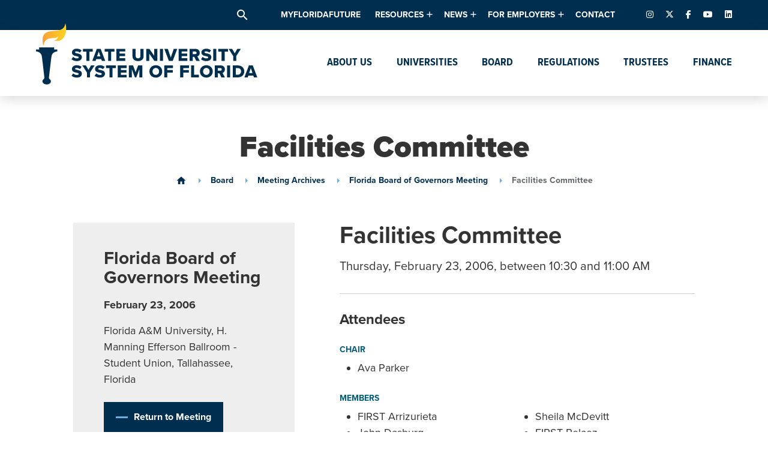

--- FILE ---
content_type: text/html; charset=UTF-8
request_url: https://www.flbog.edu/session/facilities-committee-mnqde8lw/
body_size: 20516
content:
<!doctype html>
<html lang="en-US">

<head>
  <meta charset="UTF-8" />
  <meta name="viewport" content="width=device-width, initial-scale=1" />
  <link rel="profile" href="https://gmpg.org/xfn/11" />
  <meta name='robots' content='index, follow, max-image-preview:large, max-snippet:-1, max-video-preview:-1' />
	<style>img:is([sizes="auto" i], [sizes^="auto," i]) { contain-intrinsic-size: 3000px 1500px }</style>
	
<!-- Google Tag Manager for WordPress by gtm4wp.com -->
<script data-cfasync="false" data-pagespeed-no-defer>
	var gtm4wp_datalayer_name = "dataLayer";
	var dataLayer = dataLayer || [];

	const gtm4wp_scrollerscript_debugmode         = false;
	const gtm4wp_scrollerscript_callbacktime      = 100;
	const gtm4wp_scrollerscript_readerlocation    = 150;
	const gtm4wp_scrollerscript_contentelementid  = "content";
	const gtm4wp_scrollerscript_scannertime       = 60;
</script>
<!-- End Google Tag Manager for WordPress by gtm4wp.com -->
	<!-- This site is optimized with the Yoast SEO plugin v26.7 - https://yoast.com/wordpress/plugins/seo/ -->
	<title>Facilities Committee - State University System of Florida</title>
	<link rel="canonical" href="https://www.flbog.edu/session/facilities-committee-mnqde8lw/" />
	<meta property="og:locale" content="en_US" />
	<meta property="og:type" content="article" />
	<meta property="og:title" content="Facilities Committee - State University System of Florida" />
	<meta property="og:url" content="https://www.flbog.edu/session/facilities-committee-mnqde8lw/" />
	<meta property="og:site_name" content="State University System of Florida" />
	<meta property="article:modified_time" content="2019-07-31T20:05:31+00:00" />
	<meta property="og:image" content="https://www.flbog.edu/wp-content/uploads/favicon.png" />
	<meta property="og:image:width" content="512" />
	<meta property="og:image:height" content="512" />
	<meta property="og:image:type" content="image/png" />
	<meta name="twitter:card" content="summary_large_image" />
	<script type="application/ld+json" class="yoast-schema-graph">{"@context":"https://schema.org","@graph":[{"@type":"WebPage","@id":"https://www.flbog.edu/session/facilities-committee-mnqde8lw/","url":"https://www.flbog.edu/session/facilities-committee-mnqde8lw/","name":"Facilities Committee - State University System of Florida","isPartOf":{"@id":"https://www.flbog.edu/#website"},"datePublished":"2019-07-31T19:55:39+00:00","dateModified":"2019-07-31T20:05:31+00:00","breadcrumb":{"@id":"https://www.flbog.edu/session/facilities-committee-mnqde8lw/#breadcrumb"},"inLanguage":"en-US","potentialAction":[{"@type":"ReadAction","target":["https://www.flbog.edu/session/facilities-committee-mnqde8lw/"]}]},{"@type":"BreadcrumbList","@id":"https://www.flbog.edu/session/facilities-committee-mnqde8lw/#breadcrumb","itemListElement":[{"@type":"ListItem","position":1,"name":"Home","item":"https://www.flbog.edu/"},{"@type":"ListItem","position":2,"name":"Facilities Committee"}]},{"@type":"WebSite","@id":"https://www.flbog.edu/#website","url":"https://www.flbog.edu/","name":"State University System of Florida","description":"Florida Board of Governors","publisher":{"@id":"https://www.flbog.edu/#organization"},"potentialAction":[{"@type":"SearchAction","target":{"@type":"EntryPoint","urlTemplate":"https://www.flbog.edu/?s={search_term_string}"},"query-input":{"@type":"PropertyValueSpecification","valueRequired":true,"valueName":"search_term_string"}}],"inLanguage":"en-US"},{"@type":"Organization","@id":"https://www.flbog.edu/#organization","name":"State University System of Florida","url":"https://www.flbog.edu/","logo":{"@type":"ImageObject","inLanguage":"en-US","@id":"https://www.flbog.edu/#/schema/logo/image/","url":"https://www.flbog.edu/wp-content/uploads/state-university-system-of-florida-full-logo.png","contentUrl":"https://www.flbog.edu/wp-content/uploads/state-university-system-of-florida-full-logo.png","width":2784,"height":808,"caption":"State University System of Florida"},"image":{"@id":"https://www.flbog.edu/#/schema/logo/image/"}}]}</script>
	<!-- / Yoast SEO plugin. -->


		<!-- This site uses the Google Analytics by MonsterInsights plugin v9.3.0 - Using Analytics tracking - https://www.monsterinsights.com/ -->
				<script src="https://www.flbog.edu/wp-content/plugins/google-analytics-premium/pro/assets/js/privacy-guard.min.js"  data-cfasync="false" data-wpfc-render="false" type="text/javascript"></script>
			<script src="//www.googletagmanager.com/gtag/js?id=G-J1LZW829ZD"  data-cfasync="false" data-wpfc-render="false" type="text/javascript" async></script>
			<script data-cfasync="false" data-wpfc-render="false" type="text/javascript">
				var mi_version = '9.3.0';
				var mi_track_user = true;
				var mi_no_track_reason = '';
								var MonsterInsightsDefaultLocations = {"page_location":"https:\/\/www.flbog.edu\/session\/facilities-committee-mnqde8lw\/"};
				if ( typeof MonsterInsightsPrivacyGuardFilter === 'function' ) {
					var MonsterInsightsLocations = (typeof MonsterInsightsExcludeQuery === 'object') ? MonsterInsightsPrivacyGuardFilter( MonsterInsightsExcludeQuery ) : MonsterInsightsPrivacyGuardFilter( MonsterInsightsDefaultLocations );
				} else {
					var MonsterInsightsLocations = (typeof MonsterInsightsExcludeQuery === 'object') ? MonsterInsightsExcludeQuery : MonsterInsightsDefaultLocations;
				}

								var disableStrs = [
										'ga-disable-G-J1LZW829ZD',
									];

				/* Function to detect opted out users */
				function __gtagTrackerIsOptedOut() {
					for (var index = 0; index < disableStrs.length; index++) {
						if (document.cookie.indexOf(disableStrs[index] + '=true') > -1) {
							return true;
						}
					}

					return false;
				}

				/* Disable tracking if the opt-out cookie exists. */
				if (__gtagTrackerIsOptedOut()) {
					for (var index = 0; index < disableStrs.length; index++) {
						window[disableStrs[index]] = true;
					}
				}

				/* Opt-out function */
				function __gtagTrackerOptout() {
					for (var index = 0; index < disableStrs.length; index++) {
						document.cookie = disableStrs[index] + '=true; expires=Thu, 31 Dec 2099 23:59:59 UTC; path=/';
						window[disableStrs[index]] = true;
					}
				}

				if ('undefined' === typeof gaOptout) {
					function gaOptout() {
						__gtagTrackerOptout();
					}
				}
								window.dataLayer = window.dataLayer || [];

				window.MonsterInsightsDualTracker = {
					helpers: {},
					trackers: {},
				};
				if (mi_track_user) {
					function __gtagDataLayer() {
						dataLayer.push(arguments);
					}

					function __gtagTracker(type, name, parameters) {
						if (!parameters) {
							parameters = {};
						}

						if (parameters.send_to) {
							__gtagDataLayer.apply(null, arguments);
							return;
						}

						if (type === 'event') {
														parameters.send_to = monsterinsights_frontend.v4_id;
							var hookName = name;
							if (typeof parameters['event_category'] !== 'undefined') {
								hookName = parameters['event_category'] + ':' + name;
							}

							if (typeof MonsterInsightsDualTracker.trackers[hookName] !== 'undefined') {
								MonsterInsightsDualTracker.trackers[hookName](parameters);
							} else {
								__gtagDataLayer('event', name, parameters);
							}
							
						} else {
							__gtagDataLayer.apply(null, arguments);
						}
					}

					__gtagTracker('js', new Date());
					__gtagTracker('set', {
						'developer_id.dZGIzZG': true,
											});
					if ( MonsterInsightsLocations.page_location ) {
						__gtagTracker('set', MonsterInsightsLocations);
					}
										__gtagTracker('config', 'G-J1LZW829ZD', {"forceSSL":"true","link_attribution":"true","post_type":"sessions_cpt"} );
															window.gtag = __gtagTracker;										(function () {
						/* https://developers.google.com/analytics/devguides/collection/analyticsjs/ */
						/* ga and __gaTracker compatibility shim. */
						var noopfn = function () {
							return null;
						};
						var newtracker = function () {
							return new Tracker();
						};
						var Tracker = function () {
							return null;
						};
						var p = Tracker.prototype;
						p.get = noopfn;
						p.set = noopfn;
						p.send = function () {
							var args = Array.prototype.slice.call(arguments);
							args.unshift('send');
							__gaTracker.apply(null, args);
						};
						var __gaTracker = function () {
							var len = arguments.length;
							if (len === 0) {
								return;
							}
							var f = arguments[len - 1];
							if (typeof f !== 'object' || f === null || typeof f.hitCallback !== 'function') {
								if ('send' === arguments[0]) {
									var hitConverted, hitObject = false, action;
									if ('event' === arguments[1]) {
										if ('undefined' !== typeof arguments[3]) {
											hitObject = {
												'eventAction': arguments[3],
												'eventCategory': arguments[2],
												'eventLabel': arguments[4],
												'value': arguments[5] ? arguments[5] : 1,
											}
										}
									}
									if ('pageview' === arguments[1]) {
										if ('undefined' !== typeof arguments[2]) {
											hitObject = {
												'eventAction': 'page_view',
												'page_path': arguments[2],
											}
										}
									}
									if (typeof arguments[2] === 'object') {
										hitObject = arguments[2];
									}
									if (typeof arguments[5] === 'object') {
										Object.assign(hitObject, arguments[5]);
									}
									if ('undefined' !== typeof arguments[1].hitType) {
										hitObject = arguments[1];
										if ('pageview' === hitObject.hitType) {
											hitObject.eventAction = 'page_view';
										}
									}
									if (hitObject) {
										action = 'timing' === arguments[1].hitType ? 'timing_complete' : hitObject.eventAction;
										hitConverted = mapArgs(hitObject);
										__gtagTracker('event', action, hitConverted);
									}
								}
								return;
							}

							function mapArgs(args) {
								var arg, hit = {};
								var gaMap = {
									'eventCategory': 'event_category',
									'eventAction': 'event_action',
									'eventLabel': 'event_label',
									'eventValue': 'event_value',
									'nonInteraction': 'non_interaction',
									'timingCategory': 'event_category',
									'timingVar': 'name',
									'timingValue': 'value',
									'timingLabel': 'event_label',
									'page': 'page_path',
									'location': 'page_location',
									'title': 'page_title',
									'referrer' : 'page_referrer',
								};
								for (arg in args) {
																		if (!(!args.hasOwnProperty(arg) || !gaMap.hasOwnProperty(arg))) {
										hit[gaMap[arg]] = args[arg];
									} else {
										hit[arg] = args[arg];
									}
								}
								return hit;
							}

							try {
								f.hitCallback();
							} catch (ex) {
							}
						};
						__gaTracker.create = newtracker;
						__gaTracker.getByName = newtracker;
						__gaTracker.getAll = function () {
							return [];
						};
						__gaTracker.remove = noopfn;
						__gaTracker.loaded = true;
						window['__gaTracker'] = __gaTracker;
					})();
									} else {
										console.log("");
					(function () {
						function __gtagTracker() {
							return null;
						}

						window['__gtagTracker'] = __gtagTracker;
						window['gtag'] = __gtagTracker;
					})();
									}
			</script>
				<!-- / Google Analytics by MonsterInsights -->
		<link rel="stylesheet"href="https://www.flbog.edu/wp-includes/css/dist/block-library/style.min.css" media="all">
<style id='classic-theme-styles-inline-css' type='text/css'>
/*! This file is auto-generated */
.wp-block-button__link{color:#fff;background-color:#32373c;border-radius:9999px;box-shadow:none;text-decoration:none;padding:calc(.667em + 2px) calc(1.333em + 2px);font-size:1.125em}.wp-block-file__button{background:#32373c;color:#fff;text-decoration:none}
</style>
<style id='global-styles-inline-css' type='text/css'>
:root{--wp--preset--aspect-ratio--square: 1;--wp--preset--aspect-ratio--4-3: 4/3;--wp--preset--aspect-ratio--3-4: 3/4;--wp--preset--aspect-ratio--3-2: 3/2;--wp--preset--aspect-ratio--2-3: 2/3;--wp--preset--aspect-ratio--16-9: 16/9;--wp--preset--aspect-ratio--9-16: 9/16;--wp--preset--color--black: #000000;--wp--preset--color--cyan-bluish-gray: #abb8c3;--wp--preset--color--white: #ffffff;--wp--preset--color--pale-pink: #f78da7;--wp--preset--color--vivid-red: #cf2e2e;--wp--preset--color--luminous-vivid-orange: #ff6900;--wp--preset--color--luminous-vivid-amber: #fcb900;--wp--preset--color--light-green-cyan: #7bdcb5;--wp--preset--color--vivid-green-cyan: #00d084;--wp--preset--color--pale-cyan-blue: #8ed1fc;--wp--preset--color--vivid-cyan-blue: #0693e3;--wp--preset--color--vivid-purple: #9b51e0;--wp--preset--gradient--vivid-cyan-blue-to-vivid-purple: linear-gradient(135deg,rgba(6,147,227,1) 0%,rgb(155,81,224) 100%);--wp--preset--gradient--light-green-cyan-to-vivid-green-cyan: linear-gradient(135deg,rgb(122,220,180) 0%,rgb(0,208,130) 100%);--wp--preset--gradient--luminous-vivid-amber-to-luminous-vivid-orange: linear-gradient(135deg,rgba(252,185,0,1) 0%,rgba(255,105,0,1) 100%);--wp--preset--gradient--luminous-vivid-orange-to-vivid-red: linear-gradient(135deg,rgba(255,105,0,1) 0%,rgb(207,46,46) 100%);--wp--preset--gradient--very-light-gray-to-cyan-bluish-gray: linear-gradient(135deg,rgb(238,238,238) 0%,rgb(169,184,195) 100%);--wp--preset--gradient--cool-to-warm-spectrum: linear-gradient(135deg,rgb(74,234,220) 0%,rgb(151,120,209) 20%,rgb(207,42,186) 40%,rgb(238,44,130) 60%,rgb(251,105,98) 80%,rgb(254,248,76) 100%);--wp--preset--gradient--blush-light-purple: linear-gradient(135deg,rgb(255,206,236) 0%,rgb(152,150,240) 100%);--wp--preset--gradient--blush-bordeaux: linear-gradient(135deg,rgb(254,205,165) 0%,rgb(254,45,45) 50%,rgb(107,0,62) 100%);--wp--preset--gradient--luminous-dusk: linear-gradient(135deg,rgb(255,203,112) 0%,rgb(199,81,192) 50%,rgb(65,88,208) 100%);--wp--preset--gradient--pale-ocean: linear-gradient(135deg,rgb(255,245,203) 0%,rgb(182,227,212) 50%,rgb(51,167,181) 100%);--wp--preset--gradient--electric-grass: linear-gradient(135deg,rgb(202,248,128) 0%,rgb(113,206,126) 100%);--wp--preset--gradient--midnight: linear-gradient(135deg,rgb(2,3,129) 0%,rgb(40,116,252) 100%);--wp--preset--font-size--small: 13px;--wp--preset--font-size--medium: 20px;--wp--preset--font-size--large: 36px;--wp--preset--font-size--x-large: 42px;--wp--preset--spacing--20: 0.44rem;--wp--preset--spacing--30: 0.67rem;--wp--preset--spacing--40: 1rem;--wp--preset--spacing--50: 1.5rem;--wp--preset--spacing--60: 2.25rem;--wp--preset--spacing--70: 3.38rem;--wp--preset--spacing--80: 5.06rem;--wp--preset--shadow--natural: 6px 6px 9px rgba(0, 0, 0, 0.2);--wp--preset--shadow--deep: 12px 12px 50px rgba(0, 0, 0, 0.4);--wp--preset--shadow--sharp: 6px 6px 0px rgba(0, 0, 0, 0.2);--wp--preset--shadow--outlined: 6px 6px 0px -3px rgba(255, 255, 255, 1), 6px 6px rgba(0, 0, 0, 1);--wp--preset--shadow--crisp: 6px 6px 0px rgba(0, 0, 0, 1);}:where(.is-layout-flex){gap: 0.5em;}:where(.is-layout-grid){gap: 0.5em;}body .is-layout-flex{display: flex;}.is-layout-flex{flex-wrap: wrap;align-items: center;}.is-layout-flex > :is(*, div){margin: 0;}body .is-layout-grid{display: grid;}.is-layout-grid > :is(*, div){margin: 0;}:where(.wp-block-columns.is-layout-flex){gap: 2em;}:where(.wp-block-columns.is-layout-grid){gap: 2em;}:where(.wp-block-post-template.is-layout-flex){gap: 1.25em;}:where(.wp-block-post-template.is-layout-grid){gap: 1.25em;}.has-black-color{color: var(--wp--preset--color--black) !important;}.has-cyan-bluish-gray-color{color: var(--wp--preset--color--cyan-bluish-gray) !important;}.has-white-color{color: var(--wp--preset--color--white) !important;}.has-pale-pink-color{color: var(--wp--preset--color--pale-pink) !important;}.has-vivid-red-color{color: var(--wp--preset--color--vivid-red) !important;}.has-luminous-vivid-orange-color{color: var(--wp--preset--color--luminous-vivid-orange) !important;}.has-luminous-vivid-amber-color{color: var(--wp--preset--color--luminous-vivid-amber) !important;}.has-light-green-cyan-color{color: var(--wp--preset--color--light-green-cyan) !important;}.has-vivid-green-cyan-color{color: var(--wp--preset--color--vivid-green-cyan) !important;}.has-pale-cyan-blue-color{color: var(--wp--preset--color--pale-cyan-blue) !important;}.has-vivid-cyan-blue-color{color: var(--wp--preset--color--vivid-cyan-blue) !important;}.has-vivid-purple-color{color: var(--wp--preset--color--vivid-purple) !important;}.has-black-background-color{background-color: var(--wp--preset--color--black) !important;}.has-cyan-bluish-gray-background-color{background-color: var(--wp--preset--color--cyan-bluish-gray) !important;}.has-white-background-color{background-color: var(--wp--preset--color--white) !important;}.has-pale-pink-background-color{background-color: var(--wp--preset--color--pale-pink) !important;}.has-vivid-red-background-color{background-color: var(--wp--preset--color--vivid-red) !important;}.has-luminous-vivid-orange-background-color{background-color: var(--wp--preset--color--luminous-vivid-orange) !important;}.has-luminous-vivid-amber-background-color{background-color: var(--wp--preset--color--luminous-vivid-amber) !important;}.has-light-green-cyan-background-color{background-color: var(--wp--preset--color--light-green-cyan) !important;}.has-vivid-green-cyan-background-color{background-color: var(--wp--preset--color--vivid-green-cyan) !important;}.has-pale-cyan-blue-background-color{background-color: var(--wp--preset--color--pale-cyan-blue) !important;}.has-vivid-cyan-blue-background-color{background-color: var(--wp--preset--color--vivid-cyan-blue) !important;}.has-vivid-purple-background-color{background-color: var(--wp--preset--color--vivid-purple) !important;}.has-black-border-color{border-color: var(--wp--preset--color--black) !important;}.has-cyan-bluish-gray-border-color{border-color: var(--wp--preset--color--cyan-bluish-gray) !important;}.has-white-border-color{border-color: var(--wp--preset--color--white) !important;}.has-pale-pink-border-color{border-color: var(--wp--preset--color--pale-pink) !important;}.has-vivid-red-border-color{border-color: var(--wp--preset--color--vivid-red) !important;}.has-luminous-vivid-orange-border-color{border-color: var(--wp--preset--color--luminous-vivid-orange) !important;}.has-luminous-vivid-amber-border-color{border-color: var(--wp--preset--color--luminous-vivid-amber) !important;}.has-light-green-cyan-border-color{border-color: var(--wp--preset--color--light-green-cyan) !important;}.has-vivid-green-cyan-border-color{border-color: var(--wp--preset--color--vivid-green-cyan) !important;}.has-pale-cyan-blue-border-color{border-color: var(--wp--preset--color--pale-cyan-blue) !important;}.has-vivid-cyan-blue-border-color{border-color: var(--wp--preset--color--vivid-cyan-blue) !important;}.has-vivid-purple-border-color{border-color: var(--wp--preset--color--vivid-purple) !important;}.has-vivid-cyan-blue-to-vivid-purple-gradient-background{background: var(--wp--preset--gradient--vivid-cyan-blue-to-vivid-purple) !important;}.has-light-green-cyan-to-vivid-green-cyan-gradient-background{background: var(--wp--preset--gradient--light-green-cyan-to-vivid-green-cyan) !important;}.has-luminous-vivid-amber-to-luminous-vivid-orange-gradient-background{background: var(--wp--preset--gradient--luminous-vivid-amber-to-luminous-vivid-orange) !important;}.has-luminous-vivid-orange-to-vivid-red-gradient-background{background: var(--wp--preset--gradient--luminous-vivid-orange-to-vivid-red) !important;}.has-very-light-gray-to-cyan-bluish-gray-gradient-background{background: var(--wp--preset--gradient--very-light-gray-to-cyan-bluish-gray) !important;}.has-cool-to-warm-spectrum-gradient-background{background: var(--wp--preset--gradient--cool-to-warm-spectrum) !important;}.has-blush-light-purple-gradient-background{background: var(--wp--preset--gradient--blush-light-purple) !important;}.has-blush-bordeaux-gradient-background{background: var(--wp--preset--gradient--blush-bordeaux) !important;}.has-luminous-dusk-gradient-background{background: var(--wp--preset--gradient--luminous-dusk) !important;}.has-pale-ocean-gradient-background{background: var(--wp--preset--gradient--pale-ocean) !important;}.has-electric-grass-gradient-background{background: var(--wp--preset--gradient--electric-grass) !important;}.has-midnight-gradient-background{background: var(--wp--preset--gradient--midnight) !important;}.has-small-font-size{font-size: var(--wp--preset--font-size--small) !important;}.has-medium-font-size{font-size: var(--wp--preset--font-size--medium) !important;}.has-large-font-size{font-size: var(--wp--preset--font-size--large) !important;}.has-x-large-font-size{font-size: var(--wp--preset--font-size--x-large) !important;}
:where(.wp-block-post-template.is-layout-flex){gap: 1.25em;}:where(.wp-block-post-template.is-layout-grid){gap: 1.25em;}
:where(.wp-block-columns.is-layout-flex){gap: 2em;}:where(.wp-block-columns.is-layout-grid){gap: 2em;}
:root :where(.wp-block-pullquote){font-size: 1.5em;line-height: 1.6;}
</style>
<link rel="stylesheet"href="https://fonts.googleapis.com/icon?family=Material+Icons" media="all">
<link rel="stylesheet"href="https://cdnjs.cloudflare.com/ajax/libs/font-awesome/6.7.2/css/fontawesome.min.css" media="all">
<link rel="stylesheet"href="https://cdnjs.cloudflare.com/ajax/libs/font-awesome/6.7.2/css/brands.min.css" media="all">
<link rel="stylesheet"href="https://cdnjs.cloudflare.com/ajax/libs/font-awesome/6.7.2/css/solid.min.css" media="all">
<link rel="stylesheet"href="https://use.typekit.net/abj7rhw.css" media="all">
<link rel="stylesheet"href="https://www.flbog.edu/wp-content/themes/flbog/style.css?build=14d8a4aac8a495151e1f16bf9378c06c" media="screen">
<script type="text/javascript" src="https://www.flbog.edu/wp-content/plugins/google-analytics-premium/assets/js/frontend-gtag.js" id="monsterinsights-frontend-script-js" async="async" data-wp-strategy="async"></script>
<script data-cfasync="false" data-wpfc-render="false" type="text/javascript" id='monsterinsights-frontend-script-js-extra'>/* <![CDATA[ */
var monsterinsights_frontend = {"js_events_tracking":"true","download_extensions":"doc,pdf,ppt,zip,xls,docx,pptx,xlsx","inbound_paths":"[{\"path\":\"\\\/go\\\/\",\"label\":\"affiliate\"},{\"path\":\"\\\/recommend\\\/\",\"label\":\"affiliate\"}]","home_url":"https:\/\/www.flbog.edu","hash_tracking":"false","v4_id":"G-J1LZW829ZD"};/* ]]> */
</script>
<script type="text/javascript" src="https://www.flbog.edu/wp-content/plugins/duracelltomi-google-tag-manager/dist/js/analytics-talk-content-tracking.js" id="gtm4wp-scroll-tracking-js"></script>
<link rel="https://api.w.org/" href="https://www.flbog.edu/wp-json/" /><link rel="alternate" title="JSON" type="application/json" href="https://www.flbog.edu/wp-json/wp/v2/sessions_cpt/12482" /><link rel="alternate" title="oEmbed (JSON)" type="application/json+oembed" href="https://www.flbog.edu/wp-json/oembed/1.0/embed?url=https%3A%2F%2Fwww.flbog.edu%2Fsession%2Ffacilities-committee-mnqde8lw%2F" />
<link rel="alternate" title="oEmbed (XML)" type="text/xml+oembed" href="https://www.flbog.edu/wp-json/oembed/1.0/embed?url=https%3A%2F%2Fwww.flbog.edu%2Fsession%2Ffacilities-committee-mnqde8lw%2F&#038;format=xml" />
<!-- Stream WordPress user activity plugin v4.1.1 -->

<!-- Google Tag Manager for WordPress by gtm4wp.com -->
<!-- GTM Container placement set to footer -->
<script data-cfasync="false" data-pagespeed-no-defer>
	var dataLayer_content = {"pagePostType":"sessions_cpt","pagePostType2":"single-sessions_cpt","pagePostAuthor":"Sara Fay","browserName":"","browserVersion":"","browserEngineName":"","browserEngineVersion":"","osName":"","osVersion":"","deviceType":"bot","deviceManufacturer":"","deviceModel":"","geoCloudflareCountryCode":"US"};
	dataLayer.push( dataLayer_content );
</script>
<script data-cfasync="false" data-pagespeed-no-defer>
(function(w,d,s,l,i){w[l]=w[l]||[];w[l].push({'gtm.start':
new Date().getTime(),event:'gtm.js'});var f=d.getElementsByTagName(s)[0],
j=d.createElement(s),dl=l!='dataLayer'?'&l='+l:'';j.async=true;j.src=
'//www.googletagmanager.com/gtm.js?id='+i+dl;f.parentNode.insertBefore(j,f);
})(window,document,'script','dataLayer','GTM-P28VLGB');
</script>
<!-- End Google Tag Manager for WordPress by gtm4wp.com -->

		<!-- MonsterInsights Media Tracking -->
		<script data-cfasync="false" data-wpfc-render="false" type="text/javascript">
			var monsterinsights_tracked_video_marks = {};
			var monsterinsights_youtube_percentage_tracking_timeouts = {};

			/* Works for YouTube and Vimeo */
			function monsterinsights_media_get_id_for_iframe( source, service ) {
				var iframeUrlParts = source.split('?');
				var stripedUrl = iframeUrlParts[0].split('/');
				var videoId = stripedUrl[ stripedUrl.length - 1 ];

				return service + '-player-' + videoId;
			}

			function monsterinsights_media_record_video_event( provider, event, label, parameters = {} ) {
				__gtagTracker('event', event, {
					event_category: 'video-' + provider,
					event_label: label,
					non_interaction: event === 'impression',
					...parameters
				});
			}

			function monsterinsights_media_maybe_record_video_progress( provider, label, videoId, videoParameters ) {
				var progressTrackingAllowedMarks = [10,25,50,75];

				if ( typeof monsterinsights_tracked_video_marks[ videoId ] == 'undefined' ) {
					monsterinsights_tracked_video_marks[ videoId ] = [];
				}

				var { video_percent } = videoParameters;

				if ( progressTrackingAllowedMarks.includes( video_percent ) && !monsterinsights_tracked_video_marks[ videoId ].includes( video_percent ) ) {
					monsterinsights_media_record_video_event( provider, 'video_progress', label, videoParameters );

					/* Prevent multiple records for the same percentage */
					monsterinsights_tracked_video_marks[ videoId ].push( video_percent );
				}
			}

			/* --- Vimeo --- */
            var monsterinsights_media_vimeo_plays = {};

            function monsterinsights_setup_vimeo_events_for_iframe(iframe, title, player) {
                var playerId = iframe.getAttribute('id');
                var videoLabel = title || iframe.title || iframe.getAttribute('src');

                if ( !playerId ) {
                    playerId = monsterinsights_media_get_id_for_iframe( iframe.getAttribute('src'), 'vimeo' );
                    iframe.setAttribute( 'id', playerId );
                }

                monsterinsights_media_vimeo_plays[playerId] = 0;

                var videoParameters = {
                    video_provider: 'vimeo',
                    video_title: title,
                    video_url: iframe.getAttribute('src')
                };

                /**
                 * Record Impression
                 **/
                monsterinsights_media_record_video_event( 'vimeo', 'impression', videoLabel, videoParameters );

                /**
                 * Record video start
                 **/
                player.on('play', function(data) {
                    let playerId = this.element.id;
                    if ( monsterinsights_media_vimeo_plays[playerId] === 0 ) {
                        monsterinsights_media_vimeo_plays[playerId]++;

                        videoParameters.video_duration = data.duration;
                        videoParameters.video_current_time = data.seconds;
                        videoParameters.video_percent = 0;

                        monsterinsights_media_record_video_event( 'vimeo', 'video_start', videoLabel, videoParameters );
                    }
                });

                /**
                 * Record video progress
                 **/
                player.on('timeupdate', function(data) {
                    var progress = Math.floor(data.percent * 100);

                    videoParameters.video_duration = data.duration;
                    videoParameters.video_current_time = data.seconds;
                    videoParameters.video_percent = progress;

                    monsterinsights_media_maybe_record_video_progress( 'vimeo', videoLabel, playerId, videoParameters );
                });

                /**
                 * Record video complete
                 **/
                player.on('ended', function(data) {
                    videoParameters.video_duration = data.duration;
                    videoParameters.video_current_time = data.seconds;
                    videoParameters.video_percent = 100;

                    monsterinsights_media_record_video_event( 'vimeo', 'video_complete', videoLabel, videoParameters );
                });
            }

			function monsterinsights_on_vimeo_load() {

				var vimeoIframes = document.querySelectorAll("iframe[src*='vimeo']");

				vimeoIframes.forEach(function( iframe ) {
                    //  Set up the player
					var player = new Vimeo.Player(iframe);

                    //  The getVideoTitle function returns a promise
                    player.getVideoTitle().then(function(title) {
                        /*
                         * Binding the events inside this callback guarantees that we
                         * always have the correct title for the video
                         */
                        monsterinsights_setup_vimeo_events_for_iframe(iframe, title, player)
                    });
				});
			}

			function monsterinsights_media_init_vimeo_events() {
				var vimeoIframes = document.querySelectorAll("iframe[src*='vimeo']");

				if ( vimeoIframes.length ) {

					/* Maybe load Vimeo API */
					if ( window.Vimeo === undefined ) {
						var tag = document.createElement("script");
						tag.src = "https://player.vimeo.com/api/player.js";
						tag.setAttribute("onload", "monsterinsights_on_vimeo_load()");
						document.body.append(tag);
					} else {
						/* Vimeo API already loaded, invoke callback */
						monsterinsights_on_vimeo_load();
					}
				}
			}

			/* --- End Vimeo --- */

			/* --- YouTube --- */
			function monsterinsights_media_on_youtube_load() {
				var monsterinsights_media_youtube_plays = {};

				function __onPlayerReady(event) {
					monsterinsights_media_youtube_plays[event.target.h.id] = 0;

					var videoParameters = {
						video_provider: 'youtube',
						video_title: event.target.videoTitle,
						video_url: event.target.playerInfo.videoUrl
					};
					monsterinsights_media_record_video_event( 'youtube', 'impression', videoParameters.video_title, videoParameters );
				}

				/**
				 * Record progress callback
				 **/
				function __track_youtube_video_progress( player, videoLabel, videoParameters ) {
					var { playerInfo } = player;
					var playerId = player.h.id;

					var duration = playerInfo.duration; /* player.getDuration(); */
					var currentTime = playerInfo.currentTime; /* player.getCurrentTime(); */

					var percentage = (currentTime / duration) * 100;
					var progress = Math.floor(percentage);

					videoParameters.video_duration = duration;
					videoParameters.video_current_time = currentTime;
					videoParameters.video_percent = progress;

					monsterinsights_media_maybe_record_video_progress( 'youtube', videoLabel, playerId, videoParameters );
				}

				function __youtube_on_state_change( event ) {
					var state = event.data;
					var player = event.target;
					var { playerInfo } = player;
					var playerId = player.h.id;

					var videoParameters = {
						video_provider: 'youtube',
						video_title: player.videoTitle,
						video_url: playerInfo.videoUrl
					};

					/**
					 * YouTube's API doesn't offer a progress or timeupdate event.
					 * We have to track progress manually by asking the player for the current time, every X milliseconds, using an
    interval
					 **/

					if ( state === YT.PlayerState.PLAYING) {
						if ( monsterinsights_media_youtube_plays[playerId] === 0 ) {
							monsterinsights_media_youtube_plays[playerId]++;
							/**
							 * Record video start
							 **/
							videoParameters.video_duration = playerInfo.duration;
							videoParameters.video_current_time = playerInfo.currentTime;
							videoParameters.video_percent = 0;

							monsterinsights_media_record_video_event( 'youtube', 'video_start', videoParameters.video_title, videoParameters );
						}

						monsterinsights_youtube_percentage_tracking_timeouts[ playerId ] = setInterval(
							__track_youtube_video_progress,
							500,
							player,
							videoParameters.video_title,
							videoParameters
						);
					} else if ( state === YT.PlayerState.PAUSED ) {
						/* When the video is paused clear the interval */
						clearInterval( monsterinsights_youtube_percentage_tracking_timeouts[ playerId ] );
					} else if ( state === YT.PlayerState.ENDED ) {

						/**
						 * Record video complete
						 **/
						videoParameters.video_duration = playerInfo.duration;
						videoParameters.video_current_time = playerInfo.currentTime;
						videoParameters.video_percent = 100;

						monsterinsights_media_record_video_event( 'youtube', 'video_complete', videoParameters.video_title, videoParameters );
						clearInterval( monsterinsights_youtube_percentage_tracking_timeouts[ playerId ] );
					}
				}

				var youtubeIframes = document.querySelectorAll("iframe[src*='youtube'],iframe[src*='youtu.be']");

				youtubeIframes.forEach(function( iframe ) {
					var playerId = iframe.getAttribute('id');

					if ( !playerId ) {
						playerId = monsterinsights_media_get_id_for_iframe( iframe.getAttribute('src'), 'youtube' );
						iframe.setAttribute( 'id', playerId );
					}

					new YT.Player(playerId, {
						events: {
							onReady: __onPlayerReady,
							onStateChange: __youtube_on_state_change
						}
					});
				});
			}

			function monsterinsights_media_load_youtube_api() {
				if ( window.YT ) {
					return;
				}

				var youtubeIframes = document.querySelectorAll("iframe[src*='youtube'],iframe[src*='youtu.be']");
				if ( 0 === youtubeIframes.length ) {
					return;
				}

				var tag = document.createElement("script");
				tag.src = "https://www.youtube.com/iframe_api";
				var firstScriptTag = document.getElementsByTagName('script')[0];
				firstScriptTag.parentNode.insertBefore(tag, firstScriptTag);
			}

			function monsterinsights_media_init_youtube_events() {
				/* YouTube always looks for a function called onYouTubeIframeAPIReady */
				window.onYouTubeIframeAPIReady = monsterinsights_media_on_youtube_load;
			}
			/* --- End YouTube --- */

			/* --- HTML Videos --- */
			function monsterinsights_media_init_html_video_events() {
				var monsterinsights_media_html_plays = {};
				var videos = document.querySelectorAll('video');
				var videosCount = 0;

				videos.forEach(function( video ) {

					var videoLabel = video.title;

					if ( !videoLabel ) {
						var videoCaptionEl = video.nextElementSibling;

						if ( videoCaptionEl && videoCaptionEl.nodeName.toLowerCase() === 'figcaption' ) {
							videoLabel = videoCaptionEl.textContent;
						} else {
							videoLabel = video.getAttribute('src');
						}
					}

					var videoTitle = videoLabel;

					var playerId = video.getAttribute('id');

					if ( !playerId ) {
						playerId = 'html-player-' + videosCount;
						video.setAttribute('id', playerId);
					}

					monsterinsights_media_html_plays[playerId] = 0

					var videoSrc = video.getAttribute('src')

					if ( ! videoSrc && video.currentSrc ) {
						videoSrc = video.currentSrc;
					}

					var videoParameters = {
						video_provider: 'html',
						video_title: videoTitle ? videoTitle : videoSrc,
						video_url: videoSrc,
					};

					/**
					 * Record Impression
					 **/
					monsterinsights_media_record_video_event( 'html', 'impression', videoLabel, videoParameters );

					/**
					 * Record video start
					 **/
					video.addEventListener('play', function(event) {
						let playerId = event.target.id;
						if ( monsterinsights_media_html_plays[playerId] === 0 ) {
							monsterinsights_media_html_plays[playerId]++;

							videoParameters.video_duration = video.duration;
							videoParameters.video_current_time = video.currentTime;
							videoParameters.video_percent = 0;

							monsterinsights_media_record_video_event( 'html', 'video_start', videoLabel, videoParameters );
						}
					}, false );

					/**
					 * Record video progress
					 **/
					video.addEventListener('timeupdate', function() {
						var percentage = (video.currentTime / video.duration) * 100;
						var progress = Math.floor(percentage);

						videoParameters.video_duration = video.duration;
						videoParameters.video_current_time = video.currentTime;
						videoParameters.video_percent = progress;

						monsterinsights_media_maybe_record_video_progress( 'html', videoLabel, playerId, videoParameters );
					}, false );

					/**
					 * Record video complete
					 **/
					video.addEventListener('ended', function() {
						var percentage = (video.currentTime / video.duration) * 100;
						var progress = Math.floor(percentage);

						videoParameters.video_duration = video.duration;
						videoParameters.video_current_time = video.currentTime;
						videoParameters.video_percent = progress;

						monsterinsights_media_record_video_event( 'html', 'video_complete', videoLabel, videoParameters );
					}, false );

					videosCount++;
				});
			}
			/* --- End HTML Videos --- */

			function monsterinsights_media_init_video_events() {
				/**
				 * HTML Video - Attach events & record impressions
				 */
				monsterinsights_media_init_html_video_events();

				/**
				 * Vimeo - Attach events & record impressions
				 */
				monsterinsights_media_init_vimeo_events();

				monsterinsights_media_load_youtube_api();
			}

			/* Attach events */
			function monsterinsights_media_load() {

				if ( typeof(__gtagTracker) === 'undefined' ) {
					setTimeout(monsterinsights_media_load, 200);
					return;
				}

				if ( document.readyState === "complete" ) { // Need this for cookie plugin.
					monsterinsights_media_init_video_events();
				} else if ( window.addEventListener ) {
					window.addEventListener( "load", monsterinsights_media_init_video_events, false );
				} else if ( window.attachEvent ) {
					window.attachEvent( "onload", monsterinsights_media_init_video_events);
				}

				/**
				 * YouTube - Attach events & record impressions.
				 * We don't need to attach this into page load event
				 * because we already use YT function "onYouTubeIframeAPIReady"
				 * and this will help on using onReady event with the player instantiation.
				 */
				monsterinsights_media_init_youtube_events();
			}

			monsterinsights_media_load();
		</script>
		<!-- End MonsterInsights Media Tracking -->

		
<link rel="icon" href="https://www.flbog.edu/wp-content/uploads/cropped-favicon-32x32.png" sizes="32x32" />
<link rel="icon" href="https://www.flbog.edu/wp-content/uploads/cropped-favicon-192x192.png" sizes="192x192" />
<link rel="apple-touch-icon" href="https://www.flbog.edu/wp-content/uploads/cropped-favicon-180x180.png" />
<meta name="msapplication-TileImage" content="https://www.flbog.edu/wp-content/uploads/cropped-favicon-270x270.png" />
  <script type="module" src="https://public.tableau.com/javascripts/api/tableau.embedding.3.latest.min.js"></script>
</head>

<body>
  <a href="#main" class="sr-only">Skip to Content</a>

  
  <header id="header">

    <div class="search-bar">
	<div class="container-fluid container-max">

	  <i class="material-icons search-close">close</i>

		<div class="row justify-content-center">
			<div class="col-12 col-md-10 col-lg-8">

				<form method="get" action="https://www.flbog.edu">
					<label for="s" class="d-none">Search State University System of Florida</label>					<input type="text" id="s" name="s" placeholder="Search the site&hellip;" value="" autocomplete="off">
					<button type="submit" class="link-block link-liner"><span>Search</span></button>
				</form>

			</div>
		</div>

	</div>
</div>

    
    <div class="top-bar d-none d-md-block">
      <div class="container-max d-flex justify-content-end">
        <i class="material-icons search-btn">search</i>
        <ul id="menu-top-navigation" class="list-unstyled"><li><a href="https://www.flbog.edu/myfloridafuture/"><span tabindex="-1">MyFloridaFuture</span></a></li>
<li class="parent"><a href="https://www.flbog.edu/resources/"><span tabindex="-1">Resources</span></a>
<ul class="sub-menu">
	<li class="sub-parent"><a href="https://www.flbog.edu/resources/online-education/"><span tabindex="-1">Online Education</span></a>
<ul class="children">
<li><a href="https://www.flbog.edu/resources/online-education/distance-learning/"><span tabindex="-1">Distance Learning</span></a></li>
<li><a href="https://www.flbog.edu/resources/online-education/2025-strategic-plan-for-online-education/"><span tabindex="-1">2025 Strategic Plan for Online Education</span></a></li>
<li><a href="https://www.flbog.edu/resources/online-education/annual-reports/"><span tabindex="-1">Online Education Annual Reports</span></a></li>
<li><a href="https://www.flbog.edu/resources/online-education/online-faculty-award/"><span tabindex="-1">President’s Award Program for Exemplary Online Teaching</span></a></li>

</ul></li>
	<li class="sub-parent"><a href="https://www.flbog.edu/resources/data-analytics/"><span tabindex="-1">Data &#038; Analytics</span></a>
<ul class="children">
<li><a href="https://www.flbog.edu/resources/data-analytics/dashboards/"><span tabindex="-1">Data Dashboards</span></a></li>
<li><a href="https://www.flbog.edu/resources/data-analytics/due-dates-master-calendar/" target="_blank"><span tabindex="-1">Due Dates Master Calendar</span></a></li>
<li><a href="https://www.flbog.edu/resources/data-analytics/data-request-tracking-system/" target="_blank"><span tabindex="-1">Data Request Tracking System</span></a></li>

</ul></li>
	<li class="sub-parent"><a href="https://www.flbog.edu/resources/academic/"><span tabindex="-1">Academic Programs</span></a>
<ul class="children">
<li><a href="https://www.flbog.edu/resources/academic/program-coordination-approval/"><span tabindex="-1">Academic Degree Program Actions</span></a></li>
<li><a href="https://www.flbog.edu/resources/academic/program-review-accreditation/"><span tabindex="-1">Accreditation</span></a></li>
<li><a href="https://www.flbog.edu/resources/academic/programs-of-strategic-emphasis/"><span tabindex="-1">Programs of Strategic Emphasis</span></a></li>
<li><a href="https://www.flbog.edu/resources/academic/sus-academic-degree-program-inventory/" target="_blank"><span tabindex="-1">Academic Degree Program Inventory</span></a></li>

</ul></li>
	<li class="sub-parent"><a href="https://www.flbog.edu/resources/research-development/"><span tabindex="-1">Research &#038; Development</span></a>
<ul class="children">
<li><a href="https://www.flbog.edu/resources/research-development/irb-reciprocity/"><span tabindex="-1">IRB Reciprocity</span></a></li>

</ul></li>
	<li><a href="https://www.flbog.edu/textbook-affordability/"><span tabindex="-1">Textbook Affordability</span></a></li>
	<li><a href="https://www.flbog.edu/intellectual-freedom-survey/"><span tabindex="-1">Intellectual Freedom Survey</span></a></li>
	<li><a href="https://www.flbog.edu/resources/admissions-tour/"><span tabindex="-1">High School Counselors</span></a></li>
	<li><a href="https://www.flbog.edu/resources/institutes-centers/"><span tabindex="-1">Institutes &#038; Centers</span></a></li>
</ul>
</li>
<li class="parent"><a href="https://www.flbog.edu/news/"><span tabindex="-1">News</span></a>
<ul class="sub-menu">
	<li><a href="https://www.flbog.edu/news/news-updates/"><span tabindex="-1">News &#038; Updates</span></a></li>
	<li><a href="https://www.flbog.edu/news/events/"><span tabindex="-1">Events</span></a></li>
	<li><a href="https://www.flbog.edu/news/media-kit/"><span tabindex="-1">Media Kit</span></a></li>
	<li><a href="https://www.flbog.edu/state-university-system-of-florida-alert/"><span tabindex="-1">System Alerts</span></a></li>
</ul>
</li>
<li class="parent"><a href="https://www.flbog.edu/for-businesses/"><span tabindex="-1">For Employers</span></a>
<ul class="sub-menu">
	<li><a href="https://www.flbog.edu/for-businesses/scoreboard/"><span tabindex="-1">The Florida ScoreBoard</span></a></li>
	<li><a href="https://www.flbog.edu/for-businesses/businesses/"><span tabindex="-1">Talent &#038; Resources</span></a></li>
</ul>
</li>
<li><a href="https://www.flbog.edu/contact/"><span tabindex="-1">Contact</span></a></li>
</ul>        <ul id="menu-social" class="list-unstyled"><li><a href="https://www.instagram.com/sus_florida/"><span>Instagram</span><i class="fab fa-instagram"></i></a></li>
<li><a target="_blank" href="https://x.com/SUS_Florida"><span>X &#8211; Formerly Twitter</span><i class="fa-brands fa-x-twitter"></i></a></li>
<li><a target="_blank" href="https://www.facebook.com/SUSFlorida"><span>Facebook</span><i class="fab fa-facebook-f"></i></a></li>
<li><a target="_blank" href="https://www.youtube.com/FLBoardofGovernors"><span>YouTube</span><i class="fab fa-youtube"></i></a></li>
<li><a href="https://www.linkedin.com/company/state-university-system-of-florida---board-of-governors"><span>LinkedIn</span><i class="fab fa-linkedin"></i></a></li>
</ul>      </div>
    </div>

    <div class="main-bar">
      <div class="container-max d-flex align-items-center justify-content-between">

        <a href="https://www.flbog.edu/" class="custom-logo-link" rel="home"><img src="https://www.flbog.edu/wp-content/uploads/flbog_logo.svg" class="custom-logo" alt="State University System of Florida Logo" decoding="async" /></a>
        <div class="d-flex align-items-center">
          <i class="material-icons search-btn search-btn-mobile d-md-none"><span>search</span></i>

          <label class="hamburger-btn d-xl-none" id="hamburger-btn">
            <div>
              <span></span>
              <span></span>
              <span></span>
            </div>
            <p class="d-none d-md-block">Menu</p>
          </label>
        </div>

        <div class="main-nav-wrapper d-none d-xl-block">
          <ul id="menu-main-navigation" class="list-unstyled"><li class="d-xl-none"><a href="https://www.flbog.edu/"><span tabindex="-1">Home</span></a><ul class="sub-wrapper" data-offset="0"><li class="sub-menu-container"><ul class="sub-menu sub-menu-title"><li>Home</li></ul><ul class="sub-menu sub-menu-items"></ul></li></ul></li>
<li class="parent"><a href="https://www.flbog.edu/about-us-2/"><span tabindex="-1">About Us</span></a><ul class="sub-wrapper" data-offset="0"><li class="sub-menu-container"><ul class="sub-menu sub-menu-title"><li>About Us</li></ul>
<ul class="sub-menu">
	<li><a href="https://www.flbog.edu/about-us-2/"><span tabindex="-1">About Us</span></a></li>
	<li class="sub-parent"><a href="https://www.flbog.edu/about-us-2/office-of-the-chancellor/"><span tabindex="-1">Office of the Chancellor</span></a>
<ul class="children">
<li><a href="https://www.flbog.edu/about-us-2/office-of-the-chancellor/chancellor/"><span tabindex="-1">Chancellor</span></a></li>
<li><a href="https://www.flbog.edu/about-us-2/office-of-the-chancellor/announcements-statements/"><span tabindex="-1">Chancellor&#8217;s Announcements &#038; Statements</span></a></li>
<li><a href="https://www.flbog.edu/about-us-2/office-of-the-chancellor/corporate-secretary/"><span tabindex="-1">Corporate Secretary</span></a></li>
<li><a href="https://www.flbog.edu/about-us-2/office-of-the-chancellor/general-counsel/"><span tabindex="-1">General Counsel</span></a></li>
<li><a href="https://www.flbog.edu/about-us-2/office-of-the-chancellor/public-affairs/"><span tabindex="-1">Public Affairs</span></a></li>
<li><a href="https://www.flbog.edu/about-us-2/office-of-the-chancellor/innovation-online/"><span tabindex="-1">Innovation &#038; Online</span></a></li>
<li><a href="https://www.flbog.edu/about-us-2/office-of-the-chancellor/initiatives-achievements/" target="_blank"><span tabindex="-1">Initiatives &#038; Achievements</span></a></li>
<li><a href="https://www.flbog.edu/about-us-2/office-of-the-chancellor/past-chancellors/"><span tabindex="-1">Past Chancellors</span></a></li>

</ul></li>
	<li><a href="https://www.flbog.edu/about-us-2/inspector-general/"><span tabindex="-1">Inspector General</span></a></li>
	<li><a href="https://www.flbog.edu/about-us-2/academic-student-affairs/"><span tabindex="-1">Academic &#038; Student Affairs</span></a></li>
	<li class="sub-parent"><a href="https://www.flbog.edu/about-us-2/finance-administration/"><span tabindex="-1">Finance &#038; Administration</span></a>
<ul class="children">
<li><a href="https://www.flbog.edu/about-us-2/finance-administration/budget-general-office/"><span tabindex="-1">General Office Budget</span></a></li>
<li><a href="https://www.flbog.edu/about-us-2/finance-administration/finance-facilities/"><span tabindex="-1">Finance &#038; Facilities</span></a></li>
<li><a href="https://www.flbog.edu/about-us-2/finance-administration/human-resources/"><span tabindex="-1">Human Resources</span></a></li>
<li><a href="https://www.flbog.edu/about-us-2/finance-administration/it-security/"><span tabindex="-1">IT &#038; Security</span></a></li>
<li><a href="https://www.flbog.edu/about-us-2/finance-administration/office-of-data-analytics/"><span tabindex="-1">Office of Data &#038; Analytics</span></a></li>
<li><a href="https://www.flbog.edu/about-us-2/finance-administration/university-budgets/"><span tabindex="-1">University Budgets</span></a></li>

</ul></li>
	<li><a href="https://www.flbog.edu/about-us-2/leadership-staff/"><span tabindex="-1">Staff</span></a></li>
	<li><a href="https://www.flbog.edu/bog-fes/"><span tabindex="-1">Free Expression Statement</span></a></li>
</ul>
<ul class="sub-menu sub-menu-items"></ul></li></ul></li>
<li class="parent"><a href="https://www.flbog.edu/universities/"><span tabindex="-1">Universities</span></a><ul class="sub-wrapper" data-offset="0"><li class="sub-menu-container"><ul class="sub-menu sub-menu-title"><li>Universities</li></ul>
<ul class="sub-menu">
	<li><a href="https://www.flbog.edu/universities/"><span tabindex="-1">Explore All Universities</span></a></li>
	<li class="sub-parent"><a href="https://www.flbog.edu/universities/parents-students/"><span tabindex="-1">Parents &#038; Students</span></a>
<ul class="children">
<li><a href="https://www.flbog.edu/universities/parents-students/planning-for-college/"><span tabindex="-1">Planning for College</span></a></li>
<li><a href="https://www.flbog.edu/universities/parents-students/tuition-fees/"><span tabindex="-1">Tuition &#038; Fees</span></a></li>
<li><a href="https://www.flbog.edu/universities/parents-students/grandparents-waiver-guidance/"><span tabindex="-1">Grandparents Waiver Guidance</span></a></li>
<li><a href="https://www.flbog.edu/universities/parents-students/university-assistance-for-solving-problems/"><span tabindex="-1">University Assistance for Solving Problems</span></a></li>
<li><a href="https://www.flbog.edu/universities/parents-students/board-of-governors-assistance-for-solving-problems/"><span tabindex="-1">Board of Governors Assistance for Solving Problems</span></a></li>
<li><a href="https://www.flbog.edu/universities/parents-students/academic-common-market/"><span tabindex="-1">Academic Common Market</span></a></li>
<li><a href="https://www.flbog.edu/universities/parents-students/market-rate-tuition/"><span tabindex="-1">Market Rate Tuition</span></a></li>

</ul></li>
	<li class="sub-parent"><a href="https://www.flbog.edu/universities/admissions-transfers/"><span tabindex="-1">Admissions &#038; Transfers</span></a>
<ul class="children">
<li><a href="https://www.flbog.edu/universities/admissions-transfers/undergraduate-admissions/"><span tabindex="-1">Undergraduate Admissions</span></a></li>
<li><a href="https://www.flbog.edu/universities/admissions-transfers/first-time-in-college-students/"><span tabindex="-1">First-Time-in-College Students</span></a></li>
<li><a href="https://www.flbog.edu/universities/admissions-transfers/transfer-students/"><span tabindex="-1">Transfer Students</span></a></li>
<li><a href="https://www.flbog.edu/universities/admissions-transfers/graduate-professional-admissions/"><span tabindex="-1">Graduate &#038; Professional Admissions</span></a></li>
<li><a href="https://www.flbog.edu/universities/admissions-transfers/international-students/"><span tabindex="-1">International Students</span></a></li>
<li><a href="https://www.flbog.edu/universities/admissions-transfers/students-with-disabilities/"><span tabindex="-1">Students with Disabilities</span></a></li>

</ul></li>
	<li class="sub-parent"><a href="https://www.flbog.edu/universities/key-university-info/"><span tabindex="-1">Key University Info</span></a>
<ul class="children">
<li><a href="https://www.flbog.edu/universities/key-university-info/general-education-courses/"><span tabindex="-1">General Education Courses</span></a></li>
<li><a href="https://www.flbog.edu/universities/key-university-info/student-services/"><span tabindex="-1">Student Services</span></a></li>
<li><a href="https://www.flbog.edu/universities/key-university-info/financial-aid/"><span tabindex="-1">Financial Aid</span></a></li>
<li><a href="https://www.flbog.edu/universities/key-university-info/honor-programs-colleges/"><span tabindex="-1">Honor Programs &#038; Colleges</span></a></li>
<li><a href="https://www.flbog.edu/universities/key-university-info/study-abroad/"><span tabindex="-1">Study Abroad</span></a></li>
<li><a href="https://www.flbog.edu/universities/key-university-info/distance-learning/"><span tabindex="-1">Distance Learning</span></a></li>
<li><a href="https://www.flbog.edu/universities/key-university-info/military-veteran-affairs/"><span tabindex="-1">Military &#038; Veteran Affairs</span></a></li>
<li><a href="https://www.flbog.edu/universities/key-university-info/university-fact-books/"><span tabindex="-1">University Fact Books</span></a></li>
<li><a href="https://www.flbog.edu/universities/key-university-info/university-strategic-plans/"><span tabindex="-1">University Strategic Plans</span></a></li>

</ul></li>
	<li><a href="https://www.flbog.edu/universities/advisory-council-of-faculty-senates/"><span tabindex="-1">Advisory Council of Faculty Senates (ACFS)</span></a></li>
	<li><a href="https://www.flbog.edu/universities/key-university-info/university-fact-books/"><span tabindex="-1">University Fact Books</span></a></li>
	<li><a href="https://www.flbog.edu/university-alerts/"><span tabindex="-1">University Alerts</span></a></li>
</ul>
<ul class="sub-menu sub-menu-items"></ul></li></ul></li>
<li class="parent"><a href="https://www.flbog.edu/board/"><span tabindex="-1">Board</span></a><ul class="sub-wrapper" data-offset="0"><li class="sub-menu-container"><ul class="sub-menu sub-menu-title"><li>Board</li></ul>
<ul class="sub-menu">
	<li><a href="https://www.flbog.edu/board/governors/"><span tabindex="-1">Governors</span></a></li>
	<li><a href="https://www.flbog.edu/board/board-committees/"><span tabindex="-1">Board Committees</span></a></li>
	<li><a href="https://www.flbog.edu/board/upcoming-meeting/"><span tabindex="-1">Upcoming Meetings</span></a></li>
	<li><a href="https://www.flbog.edu/board/meeting-archives/"><span tabindex="-1">Meeting Archives</span></a></li>
	<li><a href="https://www.flbog.edu/board/procedures/"><span tabindex="-1">Board Operating Procedures</span></a></li>
	<li><a href="https://www.flbog.edu/strategic-plan/"><span tabindex="-1">Strategic Plan</span></a></li>
	<li><a href="https://www.flbog.edu/board/accountability-plans/"><span tabindex="-1">Accountability Plans</span></a></li>
	<li class="sub-parent"><a href="https://www.flbog.edu/board/advisory-groups/"><span tabindex="-1">Advisory Groups</span></a>
<ul class="children">
<li><a href="https://www.flbog.edu/board/advisory-groups/access-and-attainment/"><span tabindex="-1">Access and Attainment</span></a></li>

</ul></li>
	<li><a href="https://www.flbog.edu/foundation/"><span tabindex="-1">Foundation</span></a></li>
</ul>
<ul class="sub-menu sub-menu-items"></ul></li></ul></li>
<li class="parent"><a href="https://www.flbog.edu/regulations/"><span tabindex="-1">Regulations</span></a><ul class="sub-wrapper" data-offset="0"><li class="sub-menu-container"><ul class="sub-menu sub-menu-title"><li>Regulations</li></ul>
<ul class="sub-menu">
	<li><a href="https://www.flbog.edu/regulations/active-regulations/"><span tabindex="-1">Active Regulations</span></a></li>
	<li><a href="https://www.flbog.edu/regulations/proposed-regulations/"><span tabindex="-1">Proposed Regulations</span></a></li>
	<li><a href="https://www.flbog.edu/regulations/sign-up-for-notifications/"><span tabindex="-1">Sign Up for Notifications</span></a></li>
	<li><a href="https://www.flbog.edu/regulations/archived-notices/"><span tabindex="-1">Archived Notices</span></a></li>
	<li><a href="https://www.flbog.edu/regulations/guidelines/"><span tabindex="-1">Guidelines</span></a></li>
	<li><a href="https://www.flbog.edu/regulations/university-regulations/"><span tabindex="-1">University Regulations</span></a></li>
	<li><a href="https://www.flbog.edu/regulations/regulatory-plans/"><span tabindex="-1">Regulatory Plans</span></a></li>
</ul>
<ul class="sub-menu sub-menu-items"></ul></li></ul></li>
<li class="parent"><a href="https://www.flbog.edu/trustees/"><span tabindex="-1">Trustees</span></a><ul class="sub-wrapper" data-offset="0"><li class="sub-menu-container"><ul class="sub-menu sub-menu-title"><li>Trustees</li></ul>
<ul class="sub-menu">
	<li><a href="https://www.flbog.edu/trustees/trustee-appointments-development/"><span tabindex="-1">Trustee Appointments &#038; Development</span></a></li>
	<li><a href="https://www.flbog.edu/trustees/trustees-calendars/"><span tabindex="-1">Trustees Calendars</span></a></li>
	<li><a href="https://www.flbog.edu/trustees/trustee-orientations/"><span tabindex="-1">Trustee Orientation</span></a></li>
	<li><a href="https://www.flbog.edu/trustees/trustee-protocols/"><span tabindex="-1">Trustee Protocols</span></a></li>
	<li><a href="https://www.flbog.edu/trustees/trustee-resources/"><span tabindex="-1">Trustee Resources</span></a></li>
	<li><a href="https://www.flbog.edu/trustees/trustee-training/"><span tabindex="-1">Trustee Training</span></a></li>
	<li><a href="https://www.flbog.edu/trustees/trustee-vacancies/"><span tabindex="-1">Board of Trustee Vacancies and Application Process</span></a></li>
	<li><a href="https://www.flbog.edu/trustees/trustee-orientations-summits/"><span tabindex="-1">Trustee Summits</span></a></li>
</ul>
<ul class="sub-menu sub-menu-items"></ul></li></ul></li>
<li class="parent"><a href="https://www.flbog.edu/finance/"><span tabindex="-1">Finance</span></a><ul class="sub-wrapper" data-offset="0"><li class="sub-menu-container"><ul class="sub-menu sub-menu-title"><li>Finance</li></ul>
<ul class="sub-menu">
	<li><a href="https://www.flbog.edu/finance/performance-based-funding/"><span tabindex="-1">Performance-Based Funding</span></a></li>
	<li class="sub-parent"><a href="https://www.flbog.edu/finance/university-budget-information/"><span tabindex="-1">University Budget Information</span></a>
<ul class="children">
<li><a href="https://www.flbog.edu/finance/university-budget-information/budget-guidelines-and-definitions/"><span tabindex="-1">Budget Guidelines and Definitions for University Reference</span></a></li>
<li><a href="https://www.flbog.edu/finance/university-budget-information/final-amendment-packages/"><span tabindex="-1">Final Amendment Packages</span></a></li>
<li><a href="https://www.flbog.edu/finance/university-budget-information/expenditure-analysis/"><span tabindex="-1">Expenditure Analysis</span></a></li>
<li><a href="https://www.flbog.edu/finance/university-budget-information/operating-budgets/" target="_blank"><span tabindex="-1">Operating Budget Reports</span></a></li>
<li><a href="https://www.flbog.edu/finance/university-budget-information/operating-budget-summaries/"><span tabindex="-1">Operating Budget Summaries</span></a></li>
<li><a href="https://www.flbog.edu/finance/university-budget-information/allocations-summaries/"><span tabindex="-1">Allocations Summaries</span></a></li>
<li><a href="https://www.flbog.edu/finance/university-budget-information/financial-statements-summaries/"><span tabindex="-1">Financial Statements &#038; Summaries</span></a></li>
<li><a href="https://www.flbog.edu/finance/university-budget-information/glossary-of-budget-and-finance-terms-terms/"><span tabindex="-1">Glossary of Budget and Finance Terms</span></a></li>
<li><a href="https://www.flbog.edu/finance/university-budget-information/qa-carryforward-spending-plan/"><span tabindex="-1">Q&#038;A Carryforward Spending Plan</span></a></li>

</ul></li>
	<li class="sub-parent"><a href="https://www.flbog.edu/finance/fco-finance-information/"><span tabindex="-1">Fixed Capital Outlay</span></a>
<ul class="children">
<li><a href="https://www.flbog.edu/finance/fco-finance-information/fixed-capital-outlay-guidance-and-reference-material/"><span tabindex="-1">Funding Sources and General Information</span></a></li>
<li><a href="https://www.flbog.edu/finance/fco-finance-information/bond-information/"><span tabindex="-1">Debt Issuance/P3 Guidelines and Bond Ratings</span></a></li>
<li><a href="https://www.flbog.edu/finance/fco-finance-information/fco-budget-requests/"><span tabindex="-1">Legislative Budget Requests</span></a></li>
<li><a href="https://www.flbog.edu/finance/fco-finance-information/technical-budget-instructions/"><span tabindex="-1">Legislative Budget Request Instructions and Forms</span></a></li>
<li><a href="https://www.flbog.edu/finance/fco-finance-information/space-needs-calculation-review/" target="_blank"><span tabindex="-1">Evaluation of Space Needs Calculation Methodology</span></a></li>

</ul></li>
	<li class="sub-parent"><a href="https://www.flbog.edu/finance/legislative-budget-requests-appropriations/"><span tabindex="-1">Legislative Budget Requests</span></a>
<ul class="children">
<li><a href="https://www.flbog.edu/finance/legislative-budget-requests-appropriations/technical-budget-instructions/"><span tabindex="-1">Technical Legislative Budget Request Instructions</span></a></li>
<li><a href="https://www.flbog.edu/finance/legislative-budget-requests-appropriations/historic-legislative-budget-requests/"><span tabindex="-1">Historic Legislative Budget Requests</span></a></li>

</ul></li>
	<li><a href="https://www.flbog.edu/finance/history-of-sus-funding/"><span tabindex="-1">History of SUS Funding</span></a></li>
</ul>
<ul class="sub-menu sub-menu-items"></ul></li></ul></li>
</ul>        </div>

      </div>
    </div>
  </header>

  <main id="main">

<div id="page-container" class="container-fluid container-max">
  <div class="row justify-content-center">
    <div class="col-12 col-md-10">

      <header class="entry-header text-center">
        <h1>Facilities Committee</h1>        <ol class="breadcrumb"><li><a href="https://www.flbog.edu"><i class="material-icons">home</i> <span class="d-none">Home</span></a></li> <li><a href="https://www.flbog.edu/board/">Board</a></li><li><a href="https://www.flbog.edu/board/meeting-archives/">Meeting Archives</a></li><li><a href="https://www.flbog.edu/meeting/florida-board-of-governors-meeting-xja5okny/">Florida Board of Governors Meeting</a></li><li>Facilities Committee</li></ol>      </header>

      <div class="row justify-content-center">
        <div class="meeting-details col-12 col-md-5 entry-sidebar mb-5">
          <div>
            <h3 class="meeting-title mb-3">Florida Board of Governors Meeting</h3>
            <div class="meeting-dates mb-3">
              <strong>
                February 23, 2006              </strong>
            </div>
            <div class="meeting-location">
              Florida A&M University, H. Manning Efferson Ballroom - Student Union, Tallahassee, Florida            </div>
            <div class="meeting-link d-flex mt-4">
              <a href="https://www.flbog.edu/meeting/florida-board-of-governors-meeting-xja5okny/" class="link-block link-block-small"><span class="link-liner"></span>Return to Meeting</a>            </div>
          </div>
        </div>

        <div class="col-12 col-md-7 entry-content">

          
<h2 class="session-committee mb-3">Facilities Committee</h2>

<div class="session-date">
  <div>
    Thursday, February 23, 2006, between 10:30 and 11:00 AM  </div>
</div>



<div class="session-attendees">
  <h4>Attendees</h4>

      <h5 class="header-label">Chair</h5>  <ul class="session-attendee-list">
        <li>Ava Parker</li>
      </ul>
            <h5 class="header-label">Members</h5>  <ul class="session-attendee-list">
        <li>FIRST Arrizurieta</li>
        <li>John Dasburg</li>
        <li>FIRST Goldberg</li>
        <li>J. Stanley Marshall</li>
        <li>Sheila McDevitt</li>
        <li>FIRST Pelaez</li>
        <li>John Temple</li>
        <li>Zachariah Zachariah</li>
      </ul>
    
</div>

<div class="session-agenda">
  <h2>Agenda</h2>
    <article class="agenda-item mb-5">
    
    <h4 class="mb-2">Call to Order</h4>

        <p class="text-muted mb-2"><em>Ms. Ava Parker</em></p>
    
    
    
      </article>
    <article class="agenda-item mb-5">
    
    <h4 class="mb-2">Chair&#8217;s Comments</h4>

        <p class="text-muted mb-2"><em>Ms. Ava Parker</em></p>
    
    
    
      </article>
    <article class="agenda-item mb-5">
    
    <h4 class="mb-2">Amended 2006-2007 State University System Fixed Capital Outlay Legislative Budget Request</h4>

        <p class="text-muted mb-2"><em>Dr. Nancy McKee, Vice Chancellor for Education Policy and Research</em></p>
    
    
    
    <div class="agenda-assets">
      <ul>
        <li><span class="asset-link"><a href="https://www.flbog.edu/wp-content/uploads/0044_0140_1217_05-Summary.pdf" target="_blank">Summary of Attachments for the 2006-07 FCO LBR</a><small class="text-muted"> &ndash; <span class="text-uppercase">pdf</span> [19.98 KB]</small></span></span></li><li><span class="asset-link"><a href="https://www.flbog.edu/wp-content/uploads/0044_0140_1217_06-2006-2007-Facility-Enhancement-Challenge-Grant-Attachment-02-23-06.xls" target="_blank">Attachment I</a><small class="text-muted"> &ndash; <span class="text-uppercase">vnd.ms-excel</span> [25.00 KB]</small></span></span></li><li><span class="asset-link"><a href="https://www.flbog.edu/wp-content/uploads/0044_0140_1217_07-2006-07-Three-Year-PECO-Priority-List-02-23-06.xls" target="_blank">Attachment II</a><small class="text-muted"> &ndash; <span class="text-uppercase">vnd.ms-excel</span> [42.50 KB]</small></span></span></li><li><span class="asset-link"><a href="https://www.flbog.edu/wp-content/uploads/0044_0140_1217_08-2006-07-Five-Year-PECO-Priority-List-02-23-06.xls" target="_blank">Attachment III</a><small class="text-muted"> &ndash; <span class="text-uppercase">vnd.ms-excel</span> [88.00 KB]</small></span></span></li><li><span class="asset-link"><a href="https://www.flbog.edu/wp-content/uploads/0044_0140_1217_09-2006-2007-FCO-General-Revenue-for-Operation-2-23-06.pdf" target="_blank">Attachment IVa</a><small class="text-muted"> &ndash; <span class="text-uppercase">pdf</span> [26.05 KB]</small></span></span></li><li><span class="asset-link"><a href="https://www.flbog.edu/wp-content/uploads/0044_0140_1217_10-2006-2007-FCO-Projects-Requiring-Authorization-02-23-06.xls" target="_blank">Attachment IVb</a><small class="text-muted"> &ndash; <span class="text-uppercase">vnd.ms-excel</span> [73.50 KB]</small></span></span></li><li><span class="asset-link"><a href="https://www.flbog.edu/wp-content/uploads/0044_0140_1217_11-Authorization-to-Sell-Revenue-Bonds-02-23-06.pdf" target="_blank">Attachment Va</a><small class="text-muted"> &ndash; <span class="text-uppercase">pdf</span> [35.18 KB]</small></span></span></li><li><span class="asset-link"><a href="https://www.flbog.edu/wp-content/uploads/0044_0140_1217_12-FCO-Projects-Requiring-Approval-to-Sell-Bonds-02-23-06.xls" target="_blank">Attachment Vb</a><small class="text-muted"> &ndash; <span class="text-uppercase">vnd.ms-excel</span> [60.50 KB]</small></span></span></li><li><span class="asset-link"><a href="https://www.flbog.edu/wp-content/uploads/0044_0140_1217_13-Authorization-to-Sell-Revenue-Bonds-Not-Requiring-General-Revenue-02-23-06.pdf" target="_blank">Attachment V-Aa</a><small class="text-muted"> &ndash; <span class="text-uppercase">pdf</span> [17.21 KB]</small></span></span></li><li><span class="asset-link"><a href="https://www.flbog.edu/wp-content/uploads/0044_0140_1217_14.xls" target="_blank">Attachment V-Ab</a><small class="text-muted"> &ndash; <span class="text-uppercase">vnd.ms-excel</span> [37.50 KB]</small></span></span></li><li><span class="asset-link"><a href="https://www.flbog.edu/wp-content/uploads/0044_0140_1217_15-Authority-for-Financing-and-Acquisition-of-Facilities-by-DSO-02-23-06.pdf" target="_blank">Attachment VIa</a><small class="text-muted"> &ndash; <span class="text-uppercase">pdf</span> [41.41 KB]</small></span></span></li><li><span class="asset-link"><a href="https://www.flbog.edu/wp-content/uploads/0044_0140_1217_16-FCO-Projects-Financed-and-Constructed-by-a-DSO-02-23-06.xls" target="_blank">Attachment VIb</a><small class="text-muted"> &ndash; <span class="text-uppercase">vnd.ms-excel</span> [59.00 KB]</small></span></span></li><li><span class="asset-link"><a href="https://www.flbog.edu/wp-content/uploads/0044_0140_1217_17-Authorization-for-Reappropriation-of-Funds-02-23-06.pdf" target="_blank">Attachment VII</a><small class="text-muted"> &ndash; <span class="text-uppercase">pdf</span> [15.42 KB]</small></span></span></li><li><span class="asset-link"><a href="https://www.flbog.edu/wp-content/uploads/0044_0140_1217_18-PECO-Remodeling-Renovation-Appropriation-Request-02-23-06.pdf" target="_blank">Attachment VIII</a><small class="text-muted"> &ndash; <span class="text-uppercase">pdf</span> [13.28 KB]</small></span></span></li><li><span class="asset-link"><a href="https://www.flbog.edu/wp-content/uploads/0044_0140_1217_19-CIF-Trust-Fund-02-23-06.pdf" target="_blank">Attachment IX</a><small class="text-muted"> &ndash; <span class="text-uppercase">pdf</span> [12.30 KB]</small></span></span></li><li><span class="asset-link"><a href="https://www.flbog.edu/wp-content/uploads/0044_0140_1217_20-FCO-Authority-for-Revision-of-a-Previous-Appropriation-02-23-06.pdf" target="_blank">Attachment X</a><small class="text-muted"> &ndash; <span class="text-uppercase">pdf</span> [16.33 KB]</small></span></span></li>      </ul>
    </div>

    
      </article>
    <article class="agenda-item mb-5">
    
    <h4 class="mb-2">Escalation of Construction Costs</h4>

        <p class="text-muted mb-2"><em>Dr. Nancy McKee</em></p>
    
    
    
      </article>
    <article class="agenda-item mb-5">
    
    <h4 class="mb-2">Concluding Remarks and Adjournment</h4>

        <p class="text-muted mb-2"><em>Ms. Ava Parker</em></p>
    
    
    
      </article>
  </div>

        </div>

              </div>

    </div>
  </div>
</div>



</main>

<footer id="footer">
  <section class="did-u-know">
	<div class="container-fluid container-max">

		<div class="row align-items-center js-toggle">

							<div class="col-12 col-lg-4 col-duk-logo">
					<div>
						<img src="https://www.flbog.edu/wp-content/uploads/duk-logo.svg" class="d-none d-lg-block auto-size" alt="Did U Know Logo" decoding="async" />						<span class="d-block d-lg-none">Did U Know?</span>
					</div>
				</div>
			
			<div class="col-12 col-lg-8 col-duk-content">
				<div class="duk-title"><h3><span>Florida's Public Universities Have the Lowest Cost of Earning a Degree in the Nation</span> <span class="d-none">Expand for More Information</span><i class="material-icons duk-icon" aria-hidden="true">add</i></h3></div>			</div>

		</div>

		<div class="row justify-content-end">
			<div class="col-12 col-lg-8">
				<div class="duk-content"><div><!-- wp:paragraph -->
<p><strong>Florida's Public Universities Have the Lowest Cost of Earning a Degree in the Nation</strong></p>
<!-- /wp:paragraph -->

<!-- wp:paragraph -->
<p><strong>Did U Know?</strong>&nbsp;The College Board’s “Annual Trends in College Pricing” report confirmed that the cost of a bachelor’s degree at Florida’s public universities has been the lowest in the country for three consecutive years. U.S. News &amp; World Report also ranked Florida as No. 1 for tuition and fees and the No. 1 state for higher education overall since its inception in 2017.</p>
<!-- /wp:paragraph -->

<!-- wp:paragraph -->
<p><strong>What does this mean for you?</strong>&nbsp;With a continued emphasis on affordability, the average State University System student pays $270 for a bachelor’s degree after factoring in Florida’s investment in financial aid, marking the sixth consecutive year of decline. Within the SUS, over 17,000 fewer resident undergraduate students took out loans in 2020-21 compared to 2019-20, while 77% of resident undergraduate students did not take out any loans. Increased financial aid, increased graduation rates, and consistently low tuition have resulted in fewer resident undergraduates taking out loans and lower loan default rates.</p>
<!-- /wp:paragraph -->

<!-- wp:paragraph -->
<p><strong>Bottom line?</strong>&nbsp;The State University System is a good return on investment.</p>
<!-- /wp:paragraph -->

<!-- wp:paragraph -->
<p></p>
<!-- /wp:paragraph --></div></div>			</div>
		</div>

	</div>
</section>
  <div class="footer-mid">
    <div class="container-fluid container-max">
      <div class="row justify-content-center row-footer-content">
        <div class="col-12 col-md-10 d-lg-flex justify-content-lg-between">

          <div class="footer-badge order-lg-2">
            <img src="https://www.flbog.edu/wp-content/uploads/flbog-badge.svg" class="auto-size" alt="State University System of Florida Badge" decoding="async" />          </div>

          <div class="footer-content order-lg-1">
            <h3 class="mb-3"><a href="https://www.flbog.edu"><span tabindex="-1">State University System of Florida</span></a></h3>
            <p><span>325 West Gaines Street </span> <span>Tallahassee, FL 32399</span> <span><a href="tel:8502450466"><span tabindex="-1">(850) 245-0466</span></a></span></p>
            
<div class="dept-nav">

	<h5 class="header-label">Departments</h5><ul id="menu-departments" class="list-unstyled"><li><a href="https://www.flbog.edu/about-us-2/office-of-the-chancellor/chancellor/"><span tabindex="-1">Chancellor</span></a></li>
<li><a href="https://www.flbog.edu/about-us-2/office-of-the-chancellor/corporate-secretary/"><span tabindex="-1">Corporate Secretary</span></a></li>
<li><a href="https://www.flbog.edu/about-us-2/finance-administration/finance-facilities/"><span tabindex="-1">Finance &#038; Facilities</span></a></li>
<li><a href="https://www.flbog.edu/about-us-2/office-of-the-chancellor/general-counsel/"><span tabindex="-1">General Counsel</span></a></li>
<li><a href="https://www.flbog.edu/about-us-2/finance-administration/human-resources/"><span tabindex="-1">Human Resources</span></a></li>
<li><a href="https://www.flbog.edu/about-us-2/finance-administration/it-security/"><span tabindex="-1">IT &#038; Security</span></a></li>
<li><a href="https://www.flbog.edu/about-us-2/finance-administration/office-of-data-analytics/"><span tabindex="-1">Office of Data &#038; Analytics</span></a></li>
<li><a href="https://www.flbog.edu/about-us-2/office-of-the-chancellor/innovation-online/"><span tabindex="-1">Innovation &#038; Online</span></a></li>
<li><a href="https://www.flbog.edu/about-us-2/inspector-general/"><span tabindex="-1">Inspector General</span></a></li>
<li><a href="https://www.flbog.edu/about-us-2/academic-student-affairs/"><span tabindex="-1">Academic &#038; Student Affairs</span></a></li>
<li><a href="https://www.flbog.edu/about-us-2/office-of-the-chancellor/public-affairs/"><span tabindex="-1">Public Affairs</span></a></li>
<li><a href="https://www.flbog.edu/about-us-2/finance-administration/university-budgets/"><span tabindex="-1">University Budgets</span></a></li>
<li><a href="https://www.flbog.edu/contact/employment-opportunities/"><span tabindex="-1">Employment Opportunities</span></a></li>
</ul>
</div>          </div>

        </div>
      </div>
    </div>

    <div class="footer-bottom">
      <div class="container-fluid container-max">
        <div class="row justify-content-center">
          <div class="col-12 col-md-10">
            <div class="footer-nav-wrapper">
              <ul id="menu-footer" class="list-unstyled"><li><a href="https://www.flbog.edu/accessibility/"><span tabindex="-1">Accessibility</span></a></li>
<li><a href="https://www.flbog.edu/privacy-statement/"><span tabindex="-1">Privacy Statement</span></a></li>
<li><a href="https://www.flbog.edu/wp-content/uploads/StatementOnSSN_Rev_2010_08.pdf"><span tabindex="-1">Use of SSN</span></a></li>
<li><a href="https://www.flbog.edu/regulations/regulatory-plans/"><span tabindex="-1">Regulatory Plans</span></a></li>
<li><a href="https://www.flbog.edu/contact/public-records-media-request/"><span tabindex="-1">Public Records / Media Request</span></a></li>
<li><a href="https://www.flbog.edu/sitemap/"><span tabindex="-1">Sitemap</span></a></li>
</ul>            </div>
          </div>
        </div>
      </div>
    </div>

  </div>

</footer>


<nav id="nav-drawer" class="d-xl-none" aria-hidden="true">

  <div class="d-flex align-items-center justify-content-between mb-4">
    <a href="https://www.flbog.edu" class="nav-drawer-logo"><img src="https://www.flbog.edu/wp-content/uploads/flbog_logo_white.svg" class="auto-size" alt="State University System of Florida Logo" decoding="async" /></a>
    <label id="close" for="drawer-toggle" class="m-0">
      <i class="material-icons close">close</i>
    </label>
  </div>

	<ul id="menu-main-navigation-1" class="list-unstyled"><li class="d-xl-none"><a href="https://www.flbog.edu/"><span tabindex="-1">Home</span></a></li>
<li class="parent"><a href="https://www.flbog.edu/about-us-2/"><span tabindex="-1">About Us</span></a>
<ul class="sub-menu">
	<li><a href="https://www.flbog.edu/about-us-2/"><span tabindex="-1">About Us</span></a></li>
	<li class="sub-parent"><a href="https://www.flbog.edu/about-us-2/office-of-the-chancellor/"><span tabindex="-1">Office of the Chancellor</span></a>
<ul class="children">
<li><a href="https://www.flbog.edu/about-us-2/office-of-the-chancellor/chancellor/"><span tabindex="-1">Chancellor</span></a></li>
<li><a href="https://www.flbog.edu/about-us-2/office-of-the-chancellor/announcements-statements/"><span tabindex="-1">Chancellor&#8217;s Announcements &#038; Statements</span></a></li>
<li><a href="https://www.flbog.edu/about-us-2/office-of-the-chancellor/corporate-secretary/"><span tabindex="-1">Corporate Secretary</span></a></li>
<li><a href="https://www.flbog.edu/about-us-2/office-of-the-chancellor/general-counsel/"><span tabindex="-1">General Counsel</span></a></li>
<li><a href="https://www.flbog.edu/about-us-2/office-of-the-chancellor/public-affairs/"><span tabindex="-1">Public Affairs</span></a></li>
<li><a href="https://www.flbog.edu/about-us-2/office-of-the-chancellor/innovation-online/"><span tabindex="-1">Innovation &#038; Online</span></a></li>
<li><a href="https://www.flbog.edu/about-us-2/office-of-the-chancellor/initiatives-achievements/" target="_blank"><span tabindex="-1">Initiatives &#038; Achievements</span></a></li>
<li><a href="https://www.flbog.edu/about-us-2/office-of-the-chancellor/past-chancellors/"><span tabindex="-1">Past Chancellors</span></a></li>

</ul></li>
	<li><a href="https://www.flbog.edu/about-us-2/inspector-general/"><span tabindex="-1">Inspector General</span></a></li>
	<li><a href="https://www.flbog.edu/about-us-2/academic-student-affairs/"><span tabindex="-1">Academic &#038; Student Affairs</span></a></li>
	<li class="sub-parent"><a href="https://www.flbog.edu/about-us-2/finance-administration/"><span tabindex="-1">Finance &#038; Administration</span></a>
<ul class="children">
<li><a href="https://www.flbog.edu/about-us-2/finance-administration/budget-general-office/"><span tabindex="-1">General Office Budget</span></a></li>
<li><a href="https://www.flbog.edu/about-us-2/finance-administration/finance-facilities/"><span tabindex="-1">Finance &#038; Facilities</span></a></li>
<li><a href="https://www.flbog.edu/about-us-2/finance-administration/human-resources/"><span tabindex="-1">Human Resources</span></a></li>
<li><a href="https://www.flbog.edu/about-us-2/finance-administration/it-security/"><span tabindex="-1">IT &#038; Security</span></a></li>
<li><a href="https://www.flbog.edu/about-us-2/finance-administration/office-of-data-analytics/"><span tabindex="-1">Office of Data &#038; Analytics</span></a></li>
<li><a href="https://www.flbog.edu/about-us-2/finance-administration/university-budgets/"><span tabindex="-1">University Budgets</span></a></li>

</ul></li>
	<li><a href="https://www.flbog.edu/about-us-2/leadership-staff/"><span tabindex="-1">Staff</span></a></li>
	<li><a href="https://www.flbog.edu/bog-fes/"><span tabindex="-1">Free Expression Statement</span></a></li>
</ul>
</li>
<li class="parent"><a href="https://www.flbog.edu/universities/"><span tabindex="-1">Universities</span></a>
<ul class="sub-menu">
	<li><a href="https://www.flbog.edu/universities/"><span tabindex="-1">Explore All Universities</span></a></li>
	<li class="sub-parent"><a href="https://www.flbog.edu/universities/parents-students/"><span tabindex="-1">Parents &#038; Students</span></a>
<ul class="children">
<li><a href="https://www.flbog.edu/universities/parents-students/planning-for-college/"><span tabindex="-1">Planning for College</span></a></li>
<li><a href="https://www.flbog.edu/universities/parents-students/tuition-fees/"><span tabindex="-1">Tuition &#038; Fees</span></a></li>
<li><a href="https://www.flbog.edu/universities/parents-students/grandparents-waiver-guidance/"><span tabindex="-1">Grandparents Waiver Guidance</span></a></li>
<li><a href="https://www.flbog.edu/universities/parents-students/university-assistance-for-solving-problems/"><span tabindex="-1">University Assistance for Solving Problems</span></a></li>
<li><a href="https://www.flbog.edu/universities/parents-students/board-of-governors-assistance-for-solving-problems/"><span tabindex="-1">Board of Governors Assistance for Solving Problems</span></a></li>
<li><a href="https://www.flbog.edu/universities/parents-students/academic-common-market/"><span tabindex="-1">Academic Common Market</span></a></li>
<li><a href="https://www.flbog.edu/universities/parents-students/market-rate-tuition/"><span tabindex="-1">Market Rate Tuition</span></a></li>

</ul></li>
	<li class="sub-parent"><a href="https://www.flbog.edu/universities/admissions-transfers/"><span tabindex="-1">Admissions &#038; Transfers</span></a>
<ul class="children">
<li><a href="https://www.flbog.edu/universities/admissions-transfers/undergraduate-admissions/"><span tabindex="-1">Undergraduate Admissions</span></a></li>
<li><a href="https://www.flbog.edu/universities/admissions-transfers/first-time-in-college-students/"><span tabindex="-1">First-Time-in-College Students</span></a></li>
<li><a href="https://www.flbog.edu/universities/admissions-transfers/transfer-students/"><span tabindex="-1">Transfer Students</span></a></li>
<li><a href="https://www.flbog.edu/universities/admissions-transfers/graduate-professional-admissions/"><span tabindex="-1">Graduate &#038; Professional Admissions</span></a></li>
<li><a href="https://www.flbog.edu/universities/admissions-transfers/international-students/"><span tabindex="-1">International Students</span></a></li>
<li><a href="https://www.flbog.edu/universities/admissions-transfers/students-with-disabilities/"><span tabindex="-1">Students with Disabilities</span></a></li>

</ul></li>
	<li class="sub-parent"><a href="https://www.flbog.edu/universities/key-university-info/"><span tabindex="-1">Key University Info</span></a>
<ul class="children">
<li><a href="https://www.flbog.edu/universities/key-university-info/general-education-courses/"><span tabindex="-1">General Education Courses</span></a></li>
<li><a href="https://www.flbog.edu/universities/key-university-info/student-services/"><span tabindex="-1">Student Services</span></a></li>
<li><a href="https://www.flbog.edu/universities/key-university-info/financial-aid/"><span tabindex="-1">Financial Aid</span></a></li>
<li><a href="https://www.flbog.edu/universities/key-university-info/honor-programs-colleges/"><span tabindex="-1">Honor Programs &#038; Colleges</span></a></li>
<li><a href="https://www.flbog.edu/universities/key-university-info/study-abroad/"><span tabindex="-1">Study Abroad</span></a></li>
<li><a href="https://www.flbog.edu/universities/key-university-info/distance-learning/"><span tabindex="-1">Distance Learning</span></a></li>
<li><a href="https://www.flbog.edu/universities/key-university-info/military-veteran-affairs/"><span tabindex="-1">Military &#038; Veteran Affairs</span></a></li>
<li><a href="https://www.flbog.edu/universities/key-university-info/university-fact-books/"><span tabindex="-1">University Fact Books</span></a></li>
<li><a href="https://www.flbog.edu/universities/key-university-info/university-strategic-plans/"><span tabindex="-1">University Strategic Plans</span></a></li>

</ul></li>
	<li><a href="https://www.flbog.edu/universities/advisory-council-of-faculty-senates/"><span tabindex="-1">Advisory Council of Faculty Senates (ACFS)</span></a></li>
	<li><a href="https://www.flbog.edu/universities/key-university-info/university-fact-books/"><span tabindex="-1">University Fact Books</span></a></li>
	<li><a href="https://www.flbog.edu/university-alerts/"><span tabindex="-1">University Alerts</span></a></li>
</ul>
</li>
<li class="parent"><a href="https://www.flbog.edu/board/"><span tabindex="-1">Board</span></a>
<ul class="sub-menu">
	<li><a href="https://www.flbog.edu/board/governors/"><span tabindex="-1">Governors</span></a></li>
	<li><a href="https://www.flbog.edu/board/board-committees/"><span tabindex="-1">Board Committees</span></a></li>
	<li><a href="https://www.flbog.edu/board/upcoming-meeting/"><span tabindex="-1">Upcoming Meetings</span></a></li>
	<li><a href="https://www.flbog.edu/board/meeting-archives/"><span tabindex="-1">Meeting Archives</span></a></li>
	<li><a href="https://www.flbog.edu/board/procedures/"><span tabindex="-1">Board Operating Procedures</span></a></li>
	<li><a href="https://www.flbog.edu/strategic-plan/"><span tabindex="-1">Strategic Plan</span></a></li>
	<li><a href="https://www.flbog.edu/board/accountability-plans/"><span tabindex="-1">Accountability Plans</span></a></li>
	<li class="sub-parent"><a href="https://www.flbog.edu/board/advisory-groups/"><span tabindex="-1">Advisory Groups</span></a>
<ul class="children">
<li><a href="https://www.flbog.edu/board/advisory-groups/access-and-attainment/"><span tabindex="-1">Access and Attainment</span></a></li>

</ul></li>
	<li><a href="https://www.flbog.edu/foundation/"><span tabindex="-1">Foundation</span></a></li>
</ul>
</li>
<li class="parent"><a href="https://www.flbog.edu/regulations/"><span tabindex="-1">Regulations</span></a>
<ul class="sub-menu">
	<li><a href="https://www.flbog.edu/regulations/active-regulations/"><span tabindex="-1">Active Regulations</span></a></li>
	<li><a href="https://www.flbog.edu/regulations/proposed-regulations/"><span tabindex="-1">Proposed Regulations</span></a></li>
	<li><a href="https://www.flbog.edu/regulations/sign-up-for-notifications/"><span tabindex="-1">Sign Up for Notifications</span></a></li>
	<li><a href="https://www.flbog.edu/regulations/archived-notices/"><span tabindex="-1">Archived Notices</span></a></li>
	<li><a href="https://www.flbog.edu/regulations/guidelines/"><span tabindex="-1">Guidelines</span></a></li>
	<li><a href="https://www.flbog.edu/regulations/university-regulations/"><span tabindex="-1">University Regulations</span></a></li>
	<li><a href="https://www.flbog.edu/regulations/regulatory-plans/"><span tabindex="-1">Regulatory Plans</span></a></li>
</ul>
</li>
<li class="parent"><a href="https://www.flbog.edu/trustees/"><span tabindex="-1">Trustees</span></a>
<ul class="sub-menu">
	<li><a href="https://www.flbog.edu/trustees/trustee-appointments-development/"><span tabindex="-1">Trustee Appointments &#038; Development</span></a></li>
	<li><a href="https://www.flbog.edu/trustees/trustees-calendars/"><span tabindex="-1">Trustees Calendars</span></a></li>
	<li><a href="https://www.flbog.edu/trustees/trustee-orientations/"><span tabindex="-1">Trustee Orientation</span></a></li>
	<li><a href="https://www.flbog.edu/trustees/trustee-protocols/"><span tabindex="-1">Trustee Protocols</span></a></li>
	<li><a href="https://www.flbog.edu/trustees/trustee-resources/"><span tabindex="-1">Trustee Resources</span></a></li>
	<li><a href="https://www.flbog.edu/trustees/trustee-training/"><span tabindex="-1">Trustee Training</span></a></li>
	<li><a href="https://www.flbog.edu/trustees/trustee-vacancies/"><span tabindex="-1">Board of Trustee Vacancies and Application Process</span></a></li>
	<li><a href="https://www.flbog.edu/trustees/trustee-orientations-summits/"><span tabindex="-1">Trustee Summits</span></a></li>
</ul>
</li>
<li class="parent"><a href="https://www.flbog.edu/finance/"><span tabindex="-1">Finance</span></a>
<ul class="sub-menu">
	<li><a href="https://www.flbog.edu/finance/performance-based-funding/"><span tabindex="-1">Performance-Based Funding</span></a></li>
	<li class="sub-parent"><a href="https://www.flbog.edu/finance/university-budget-information/"><span tabindex="-1">University Budget Information</span></a>
<ul class="children">
<li><a href="https://www.flbog.edu/finance/university-budget-information/budget-guidelines-and-definitions/"><span tabindex="-1">Budget Guidelines and Definitions for University Reference</span></a></li>
<li><a href="https://www.flbog.edu/finance/university-budget-information/final-amendment-packages/"><span tabindex="-1">Final Amendment Packages</span></a></li>
<li><a href="https://www.flbog.edu/finance/university-budget-information/expenditure-analysis/"><span tabindex="-1">Expenditure Analysis</span></a></li>
<li><a href="https://www.flbog.edu/finance/university-budget-information/operating-budgets/" target="_blank"><span tabindex="-1">Operating Budget Reports</span></a></li>
<li><a href="https://www.flbog.edu/finance/university-budget-information/operating-budget-summaries/"><span tabindex="-1">Operating Budget Summaries</span></a></li>
<li><a href="https://www.flbog.edu/finance/university-budget-information/allocations-summaries/"><span tabindex="-1">Allocations Summaries</span></a></li>
<li><a href="https://www.flbog.edu/finance/university-budget-information/financial-statements-summaries/"><span tabindex="-1">Financial Statements &#038; Summaries</span></a></li>
<li><a href="https://www.flbog.edu/finance/university-budget-information/glossary-of-budget-and-finance-terms-terms/"><span tabindex="-1">Glossary of Budget and Finance Terms</span></a></li>
<li><a href="https://www.flbog.edu/finance/university-budget-information/qa-carryforward-spending-plan/"><span tabindex="-1">Q&#038;A Carryforward Spending Plan</span></a></li>

</ul></li>
	<li class="sub-parent"><a href="https://www.flbog.edu/finance/fco-finance-information/"><span tabindex="-1">Fixed Capital Outlay</span></a>
<ul class="children">
<li><a href="https://www.flbog.edu/finance/fco-finance-information/fixed-capital-outlay-guidance-and-reference-material/"><span tabindex="-1">Funding Sources and General Information</span></a></li>
<li><a href="https://www.flbog.edu/finance/fco-finance-information/bond-information/"><span tabindex="-1">Debt Issuance/P3 Guidelines and Bond Ratings</span></a></li>
<li><a href="https://www.flbog.edu/finance/fco-finance-information/fco-budget-requests/"><span tabindex="-1">Legislative Budget Requests</span></a></li>
<li><a href="https://www.flbog.edu/finance/fco-finance-information/technical-budget-instructions/"><span tabindex="-1">Legislative Budget Request Instructions and Forms</span></a></li>
<li><a href="https://www.flbog.edu/finance/fco-finance-information/space-needs-calculation-review/" target="_blank"><span tabindex="-1">Evaluation of Space Needs Calculation Methodology</span></a></li>

</ul></li>
	<li class="sub-parent"><a href="https://www.flbog.edu/finance/legislative-budget-requests-appropriations/"><span tabindex="-1">Legislative Budget Requests</span></a>
<ul class="children">
<li><a href="https://www.flbog.edu/finance/legislative-budget-requests-appropriations/technical-budget-instructions/"><span tabindex="-1">Technical Legislative Budget Request Instructions</span></a></li>
<li><a href="https://www.flbog.edu/finance/legislative-budget-requests-appropriations/historic-legislative-budget-requests/"><span tabindex="-1">Historic Legislative Budget Requests</span></a></li>

</ul></li>
	<li><a href="https://www.flbog.edu/finance/history-of-sus-funding/"><span tabindex="-1">History of SUS Funding</span></a></li>
</ul>
</li>
</ul><ul id="menu-top-navigation-1" class="list-unstyled"><li><a href="https://www.flbog.edu/myfloridafuture/"><span tabindex="-1">MyFloridaFuture</span></a></li>
<li class="parent"><a href="https://www.flbog.edu/resources/"><span tabindex="-1">Resources</span></a>
<ul class="sub-menu">
	<li class="sub-parent"><a href="https://www.flbog.edu/resources/online-education/"><span tabindex="-1">Online Education</span></a>
<ul class="children">
<li><a href="https://www.flbog.edu/resources/online-education/distance-learning/"><span tabindex="-1">Distance Learning</span></a></li>
<li><a href="https://www.flbog.edu/resources/online-education/2025-strategic-plan-for-online-education/"><span tabindex="-1">2025 Strategic Plan for Online Education</span></a></li>
<li><a href="https://www.flbog.edu/resources/online-education/annual-reports/"><span tabindex="-1">Online Education Annual Reports</span></a></li>
<li><a href="https://www.flbog.edu/resources/online-education/online-faculty-award/"><span tabindex="-1">President’s Award Program for Exemplary Online Teaching</span></a></li>

</ul></li>
	<li class="sub-parent"><a href="https://www.flbog.edu/resources/data-analytics/"><span tabindex="-1">Data &#038; Analytics</span></a>
<ul class="children">
<li><a href="https://www.flbog.edu/resources/data-analytics/dashboards/"><span tabindex="-1">Data Dashboards</span></a></li>
<li><a href="https://www.flbog.edu/resources/data-analytics/due-dates-master-calendar/" target="_blank"><span tabindex="-1">Due Dates Master Calendar</span></a></li>
<li><a href="https://www.flbog.edu/resources/data-analytics/data-request-tracking-system/" target="_blank"><span tabindex="-1">Data Request Tracking System</span></a></li>

</ul></li>
	<li class="sub-parent"><a href="https://www.flbog.edu/resources/academic/"><span tabindex="-1">Academic Programs</span></a>
<ul class="children">
<li><a href="https://www.flbog.edu/resources/academic/program-coordination-approval/"><span tabindex="-1">Academic Degree Program Actions</span></a></li>
<li><a href="https://www.flbog.edu/resources/academic/program-review-accreditation/"><span tabindex="-1">Accreditation</span></a></li>
<li><a href="https://www.flbog.edu/resources/academic/programs-of-strategic-emphasis/"><span tabindex="-1">Programs of Strategic Emphasis</span></a></li>
<li><a href="https://www.flbog.edu/resources/academic/sus-academic-degree-program-inventory/" target="_blank"><span tabindex="-1">Academic Degree Program Inventory</span></a></li>

</ul></li>
	<li class="sub-parent"><a href="https://www.flbog.edu/resources/research-development/"><span tabindex="-1">Research &#038; Development</span></a>
<ul class="children">
<li><a href="https://www.flbog.edu/resources/research-development/irb-reciprocity/"><span tabindex="-1">IRB Reciprocity</span></a></li>

</ul></li>
	<li><a href="https://www.flbog.edu/textbook-affordability/"><span tabindex="-1">Textbook Affordability</span></a></li>
	<li><a href="https://www.flbog.edu/intellectual-freedom-survey/"><span tabindex="-1">Intellectual Freedom Survey</span></a></li>
	<li><a href="https://www.flbog.edu/resources/admissions-tour/"><span tabindex="-1">High School Counselors</span></a></li>
	<li><a href="https://www.flbog.edu/resources/institutes-centers/"><span tabindex="-1">Institutes &#038; Centers</span></a></li>
</ul>
</li>
<li class="parent"><a href="https://www.flbog.edu/news/"><span tabindex="-1">News</span></a>
<ul class="sub-menu">
	<li><a href="https://www.flbog.edu/news/news-updates/"><span tabindex="-1">News &#038; Updates</span></a></li>
	<li><a href="https://www.flbog.edu/news/events/"><span tabindex="-1">Events</span></a></li>
	<li><a href="https://www.flbog.edu/news/media-kit/"><span tabindex="-1">Media Kit</span></a></li>
	<li><a href="https://www.flbog.edu/state-university-system-of-florida-alert/"><span tabindex="-1">System Alerts</span></a></li>
</ul>
</li>
<li class="parent"><a href="https://www.flbog.edu/for-businesses/"><span tabindex="-1">For Employers</span></a>
<ul class="sub-menu">
	<li><a href="https://www.flbog.edu/for-businesses/scoreboard/"><span tabindex="-1">The Florida ScoreBoard</span></a></li>
	<li><a href="https://www.flbog.edu/for-businesses/businesses/"><span tabindex="-1">Talent &#038; Resources</span></a></li>
</ul>
</li>
<li><a href="https://www.flbog.edu/contact/"><span tabindex="-1">Contact</span></a></li>
</ul><ul id="menu-social-1" class="list-unstyled"><li><a href="https://www.instagram.com/sus_florida/"><span>Instagram</span><i class="fab fa-instagram"></i></a></li>
<li><a target="_blank" href="https://x.com/SUS_Florida"><span>X &#8211; Formerly Twitter</span><i class="fa-brands fa-x-twitter"></i></a></li>
<li><a target="_blank" href="https://www.facebook.com/SUSFlorida"><span>Facebook</span><i class="fab fa-facebook-f"></i></a></li>
<li><a target="_blank" href="https://www.youtube.com/FLBoardofGovernors"><span>YouTube</span><i class="fab fa-youtube"></i></a></li>
<li><a href="https://www.linkedin.com/company/state-university-system-of-florida---board-of-governors"><span>LinkedIn</span><i class="fab fa-linkedin"></i></a></li>
</ul></nav>

<script type="speculationrules">
{"prefetch":[{"source":"document","where":{"and":[{"href_matches":"\/*"},{"not":{"href_matches":["\/wp-*.php","\/wp-admin\/*","\/wp-content\/uploads\/*","\/wp-content\/*","\/wp-content\/plugins\/*","\/wp-content\/themes\/flbog\/*","\/*\\?(.+)"]}},{"not":{"selector_matches":"a[rel~=\"nofollow\"]"}},{"not":{"selector_matches":".no-prefetch, .no-prefetch a"}}]},"eagerness":"conservative"}]}
</script>

<!-- GTM Container placement set to footer -->
<!-- Google Tag Manager (noscript) -->
				<noscript><iframe src="https://www.googletagmanager.com/ns.html?id=GTM-P28VLGB" height="0" width="0" style="display:none;visibility:hidden" aria-hidden="true"></iframe></noscript>
<!-- End Google Tag Manager (noscript) --><script type="text/javascript">
		/* MonsterInsights Scroll Tracking */
		if ( typeof(jQuery) !== 'undefined' ) {
		jQuery( document ).ready(function(){
		function monsterinsights_scroll_tracking_load() {
		if ( ( typeof(__gaTracker) !== 'undefined' && __gaTracker && __gaTracker.hasOwnProperty( "loaded" ) && __gaTracker.loaded == true ) || ( typeof(__gtagTracker) !== 'undefined' && __gtagTracker ) ) {
		(function(factory) {
		factory(jQuery);
		}(function($) {

		/* Scroll Depth */
		"use strict";
		var defaults = {
		percentage: true
		};

		var $window = $(window),
		cache = [],
		scrollEventBound = false,
		lastPixelDepth = 0;

		/*
		* Plugin
		*/

		$.scrollDepth = function(options) {

		var startTime = +new Date();

		options = $.extend({}, defaults, options);

		/*
		* Functions
		*/

		function sendEvent(action, label, scrollDistance, timing) {
		if ( 'undefined' === typeof MonsterInsightsObject || 'undefined' === typeof MonsterInsightsObject.sendEvent ) {
		return;
		}
			var paramName = action.toLowerCase();
	var fieldsArray = {
	send_to: 'G-J1LZW829ZD',
	non_interaction: true
	};
	fieldsArray[paramName] = label;

	if (arguments.length > 3) {
	fieldsArray.scroll_timing = timing
	MonsterInsightsObject.sendEvent('event', 'scroll_depth', fieldsArray);
	} else {
	MonsterInsightsObject.sendEvent('event', 'scroll_depth', fieldsArray);
	}
			}

		function calculateMarks(docHeight) {
		return {
		'25%' : parseInt(docHeight * 0.25, 10),
		'50%' : parseInt(docHeight * 0.50, 10),
		'75%' : parseInt(docHeight * 0.75, 10),
		/* Cushion to trigger 100% event in iOS */
		'100%': docHeight - 5
		};
		}

		function checkMarks(marks, scrollDistance, timing) {
		/* Check each active mark */
		$.each(marks, function(key, val) {
		if ( $.inArray(key, cache) === -1 && scrollDistance >= val ) {
		sendEvent('Percentage', key, scrollDistance, timing);
		cache.push(key);
		}
		});
		}

		function rounded(scrollDistance) {
		/* Returns String */
		return (Math.floor(scrollDistance/250) * 250).toString();
		}

		function init() {
		bindScrollDepth();
		}

		/*
		* Public Methods
		*/

		/* Reset Scroll Depth with the originally initialized options */
		$.scrollDepth.reset = function() {
		cache = [];
		lastPixelDepth = 0;
		$window.off('scroll.scrollDepth');
		bindScrollDepth();
		};

		/* Add DOM elements to be tracked */
		$.scrollDepth.addElements = function(elems) {

		if (typeof elems == "undefined" || !$.isArray(elems)) {
		return;
		}

		$.merge(options.elements, elems);

		/* If scroll event has been unbound from window, rebind */
		if (!scrollEventBound) {
		bindScrollDepth();
		}

		};

		/* Remove DOM elements currently tracked */
		$.scrollDepth.removeElements = function(elems) {

		if (typeof elems == "undefined" || !$.isArray(elems)) {
		return;
		}

		$.each(elems, function(index, elem) {

		var inElementsArray = $.inArray(elem, options.elements);
		var inCacheArray = $.inArray(elem, cache);

		if (inElementsArray != -1) {
		options.elements.splice(inElementsArray, 1);
		}

		if (inCacheArray != -1) {
		cache.splice(inCacheArray, 1);
		}

		});

		};

		/*
		* Throttle function borrowed from:
		* Underscore.js 1.5.2
		* http://underscorejs.org
		* (c) 2009-2013 Jeremy Ashkenas, DocumentCloud and Investigative Reporters & Editors
		* Underscore may be freely distributed under the MIT license.
		*/

		function throttle(func, wait) {
		var context, args, result;
		var timeout = null;
		var previous = 0;
		var later = function() {
		previous = new Date;
		timeout = null;
		result = func.apply(context, args);
		};
		return function() {
		var now = new Date;
		if (!previous) previous = now;
		var remaining = wait - (now - previous);
		context = this;
		args = arguments;
		if (remaining <= 0) {
		clearTimeout(timeout);
		timeout = null;
		previous = now;
		result = func.apply(context, args);
		} else if (!timeout) {
		timeout = setTimeout(later, remaining);
		}
		return result;
		};
		}

		/*
		* Scroll Event
		*/

		function bindScrollDepth() {

		scrollEventBound = true;

		$window.on('scroll.scrollDepth', throttle(function() {
		/*
		* We calculate document and window height on each scroll event to
		* account for dynamic DOM changes.
		*/

		var docHeight = $(document).height(),
		winHeight = window.innerHeight ? window.innerHeight : $window.height(),
		scrollDistance = $window.scrollTop() + winHeight,

		/* Recalculate percentage marks */
		marks = calculateMarks(docHeight),

		/* Timing */
		timing = +new Date - startTime;

		checkMarks(marks, scrollDistance, timing);
		}, 500));

		}

		init();
		};

		/* UMD export */
		return $.scrollDepth;

		}));

		jQuery.scrollDepth();
		} else {
		setTimeout(monsterinsights_scroll_tracking_load, 200);
		}
		}
		monsterinsights_scroll_tracking_load();
		});
		}
		/* End MonsterInsights Scroll Tracking */
		
</script><script type="text/javascript" src="https://www.flbog.edu/wp-content/plugins/duracelltomi-google-tag-manager/dist/js/gtm4wp-form-move-tracker.js" id="gtm4wp-form-move-tracker-js"></script>
<script type="text/javascript" src="https://www.flbog.edu/wp-includes/js/jquery/jquery.min.js" id="jquery-core-js"></script>
<script type="text/javascript" src="https://www.flbog.edu/wp-includes/js/jquery/jquery-migrate.min.js" id="jquery-migrate-js"></script>
<script type="text/javascript" src="https://cdnjs.cloudflare.com/ajax/libs/lodash.js/4.17.15/lodash.min.js" id="underscore-js"></script>
<script type="text/javascript" src="https://www.flbog.edu/wp-includes/js/backbone.min.js" id="backbone-js"></script>
<script type="text/javascript" id="wp-api-request-js-extra">
/* <![CDATA[ */
var wpApiSettings = {"root":"https:\/\/www.flbog.edu\/wp-json\/","nonce":"7154258a01","versionString":"wp\/v2\/"};
/* ]]> */
</script>
<script type="text/javascript" src="https://www.flbog.edu/wp-includes/js/api-request.min.js" id="wp-api-request-js"></script>
<script type="text/javascript" src="https://www.flbog.edu/wp-includes/js/wp-api.min.js" id="wp-api-js"></script>
<script type="text/javascript" id="wp-util-js-extra">
/* <![CDATA[ */
var _wpUtilSettings = {"ajax":{"url":"\/wp-admin\/admin-ajax.php"}};
/* ]]> */
</script>
<script type="text/javascript" src="https://www.flbog.edu/wp-includes/js/wp-util.min.js" id="wp-util-js"></script>
<script type="text/javascript" src="https://www.flbog.edu/wp-content/themes/flbog/vendors.js?build=a3c0b389a94768f357781b63c6d0b245" id="vendors-js"></script>
<script type="text/javascript" id="taproot-js-extra">
/* <![CDATA[ */
var flbog = {"hero":[{"post_id":426,"post_title":"Florida Agricultural and Mechanical University","post_link":"https:\/\/www.flbog.edu\/university\/florida-agricultural-and-mechanical-university\/","logo":"<img src=\"https:\/\/www.flbog.edu\/wp-content\/uploads\/logo-famu-2.svg\" class=\"attachment-full size-full\" alt=\"Florida Agricultural and Mechanical University Logo\" decoding=\"async\" loading=\"lazy\" \/>","abbrev":"FAMU","hero":"<img width=\"8100\" height=\"3375\" src=\"https:\/\/www.flbog.edu\/wp-content\/uploads\/2019\/05\/FAMU-HH.png\" class=\"attachment-full size-full\" alt=\"Florida Agricultural and Mechanical University\" decoding=\"async\" loading=\"lazy\" srcset=\"https:\/\/www.flbog.edu\/wp-content\/uploads\/2019\/05\/FAMU-HH.png 8100w, https:\/\/www.flbog.edu\/wp-content\/uploads\/2019\/05\/FAMU-HH-300x125.png 300w, https:\/\/www.flbog.edu\/wp-content\/uploads\/2019\/05\/FAMU-HH-1024x427.png 1024w, https:\/\/www.flbog.edu\/wp-content\/uploads\/2019\/05\/FAMU-HH-768x320.png 768w, https:\/\/www.flbog.edu\/wp-content\/uploads\/2019\/05\/FAMU-HH-1536x640.png 1536w, https:\/\/www.flbog.edu\/wp-content\/uploads\/2019\/05\/FAMU-HH-2048x853.png 2048w\" sizes=\"auto, (max-width: 8100px) 100vw, 8100px\" \/>","founded":"1887","city":"Tallahassee","state":"Florida","okta_code":"FAMU"},{"post_id":430,"post_title":"Florida Atlantic University","post_link":"https:\/\/www.flbog.edu\/university\/florida-atlantic-university\/","logo":"<img src=\"https:\/\/www.flbog.edu\/wp-content\/uploads\/2019\/05\/FAU-C-SVG.svg\" class=\"attachment-full size-full\" alt=\"Florida Atlantic University Logo\" decoding=\"async\" loading=\"lazy\" \/>","abbrev":"FAU","hero":"<img width=\"2560\" height=\"1067\" src=\"https:\/\/www.flbog.edu\/wp-content\/uploads\/2019\/05\/FAU-HH-Graduation-scaled.png\" class=\"attachment-full size-full\" alt=\"Florida Atlantic University\" decoding=\"async\" loading=\"lazy\" srcset=\"https:\/\/www.flbog.edu\/wp-content\/uploads\/2019\/05\/FAU-HH-Graduation-scaled.png 2560w, https:\/\/www.flbog.edu\/wp-content\/uploads\/2019\/05\/FAU-HH-Graduation-300x125.png 300w, https:\/\/www.flbog.edu\/wp-content\/uploads\/2019\/05\/FAU-HH-Graduation-1024x427.png 1024w, https:\/\/www.flbog.edu\/wp-content\/uploads\/2019\/05\/FAU-HH-Graduation-768x320.png 768w, https:\/\/www.flbog.edu\/wp-content\/uploads\/2019\/05\/FAU-HH-Graduation-1536x640.png 1536w, https:\/\/www.flbog.edu\/wp-content\/uploads\/2019\/05\/FAU-HH-Graduation-2048x853.png 2048w\" sizes=\"auto, (max-width: 2560px) 100vw, 2560px\" \/>","founded":"1964","city":"Boca Raton","state":"Florida","okta_code":"FAU"},{"post_id":432,"post_title":"Florida Gulf Coast University","post_link":"https:\/\/www.flbog.edu\/university\/florida-gulf-coast-university\/","logo":"<img src=\"https:\/\/www.flbog.edu\/wp-content\/uploads\/2019\/05\/FGCU-C-SVG.svg\" class=\"attachment-full size-full\" alt=\"Florida Gulf Coast University Logo\" decoding=\"async\" loading=\"lazy\" \/>","abbrev":"FGCU","hero":"<img width=\"1800\" height=\"750\" src=\"https:\/\/www.flbog.edu\/wp-content\/uploads\/2019\/05\/FGCU-Homepage.jpg\" class=\"attachment-full size-full\" alt=\"Florida Gulf Coast University\" decoding=\"async\" loading=\"lazy\" srcset=\"https:\/\/www.flbog.edu\/wp-content\/uploads\/2019\/05\/FGCU-Homepage.jpg 1800w, https:\/\/www.flbog.edu\/wp-content\/uploads\/2019\/05\/FGCU-Homepage-300x125.jpg 300w, https:\/\/www.flbog.edu\/wp-content\/uploads\/2019\/05\/FGCU-Homepage-1024x427.jpg 1024w, https:\/\/www.flbog.edu\/wp-content\/uploads\/2019\/05\/FGCU-Homepage-768x320.jpg 768w, https:\/\/www.flbog.edu\/wp-content\/uploads\/2019\/05\/FGCU-Homepage-1536x640.jpg 1536w\" sizes=\"auto, (max-width: 1800px) 100vw, 1800px\" \/>","founded":"1997","city":"Ft. Myers","state":"Florida","okta_code":"FGCU"},{"post_id":434,"post_title":"Florida International University","post_link":"https:\/\/www.flbog.edu\/university\/florida-international-university\/","logo":"<img src=\"https:\/\/www.flbog.edu\/wp-content\/uploads\/logo-fiu.svg\" class=\"attachment-full size-full\" alt=\"Florida International University Logo\" decoding=\"async\" loading=\"lazy\" \/>","abbrev":"FIU","hero":"<img width=\"2560\" height=\"1067\" src=\"https:\/\/www.flbog.edu\/wp-content\/uploads\/2019\/05\/FIU-HH-Everglades-scaled.png\" class=\"attachment-full size-full\" alt=\"Florida International University\" decoding=\"async\" loading=\"lazy\" srcset=\"https:\/\/www.flbog.edu\/wp-content\/uploads\/2019\/05\/FIU-HH-Everglades-scaled.png 2560w, https:\/\/www.flbog.edu\/wp-content\/uploads\/2019\/05\/FIU-HH-Everglades-300x125.png 300w, https:\/\/www.flbog.edu\/wp-content\/uploads\/2019\/05\/FIU-HH-Everglades-1024x427.png 1024w, https:\/\/www.flbog.edu\/wp-content\/uploads\/2019\/05\/FIU-HH-Everglades-768x320.png 768w, https:\/\/www.flbog.edu\/wp-content\/uploads\/2019\/05\/FIU-HH-Everglades-1536x640.png 1536w, https:\/\/www.flbog.edu\/wp-content\/uploads\/2019\/05\/FIU-HH-Everglades-2048x853.png 2048w\" sizes=\"auto, (max-width: 2560px) 100vw, 2560px\" \/>","founded":"1972","city":"Miami","state":"Florida","okta_code":"FIU"},{"post_id":436,"post_title":"Florida Polytechnic University","post_link":"https:\/\/www.flbog.edu\/university\/florida-polytechnic-university\/","logo":"<img src=\"https:\/\/www.flbog.edu\/wp-content\/uploads\/logo-fpu.svg\" class=\"attachment-full size-full\" alt=\"Florida Polytechnic University Logo\" decoding=\"async\" loading=\"lazy\" \/>","abbrev":"FPU","hero":"<img width=\"2560\" height=\"1708\" src=\"https:\/\/www.flbog.edu\/wp-content\/uploads\/2019\/05\/FLPoly-Homepage-scaled.jpg\" class=\"attachment-full size-full\" alt=\"Florida Polytechnic University\" decoding=\"async\" loading=\"lazy\" srcset=\"https:\/\/www.flbog.edu\/wp-content\/uploads\/2019\/05\/FLPoly-Homepage-scaled.jpg 2560w, https:\/\/www.flbog.edu\/wp-content\/uploads\/2019\/05\/FLPoly-Homepage-300x200.jpg 300w, https:\/\/www.flbog.edu\/wp-content\/uploads\/2019\/05\/FLPoly-Homepage-1024x683.jpg 1024w, https:\/\/www.flbog.edu\/wp-content\/uploads\/2019\/05\/FLPoly-Homepage-768x512.jpg 768w, https:\/\/www.flbog.edu\/wp-content\/uploads\/2019\/05\/FLPoly-Homepage-1536x1025.jpg 1536w, https:\/\/www.flbog.edu\/wp-content\/uploads\/2019\/05\/FLPoly-Homepage-2048x1366.jpg 2048w\" sizes=\"auto, (max-width: 2560px) 100vw, 2560px\" \/>","founded":"2012","city":"Lakeland","state":"Florida ","okta_code":"FPU"},{"post_id":425,"post_title":"Florida State University","post_link":"https:\/\/www.flbog.edu\/university\/florida-state-university\/","logo":"<img src=\"https:\/\/www.flbog.edu\/wp-content\/uploads\/2019\/05\/FSU-SVG.svg\" class=\"attachment-full size-full\" alt=\"Florida State University Logo\" decoding=\"async\" loading=\"lazy\" \/>","abbrev":"FSU","hero":"<img width=\"8640\" height=\"3600\" src=\"https:\/\/www.flbog.edu\/wp-content\/uploads\/2019\/05\/FSU-Students.png\" class=\"attachment-full size-full\" alt=\"Florida State University\" decoding=\"async\" loading=\"lazy\" srcset=\"https:\/\/www.flbog.edu\/wp-content\/uploads\/2019\/05\/FSU-Students.png 8640w, https:\/\/www.flbog.edu\/wp-content\/uploads\/2019\/05\/FSU-Students-300x125.png 300w, https:\/\/www.flbog.edu\/wp-content\/uploads\/2019\/05\/FSU-Students-1024x427.png 1024w, https:\/\/www.flbog.edu\/wp-content\/uploads\/2019\/05\/FSU-Students-768x320.png 768w, https:\/\/www.flbog.edu\/wp-content\/uploads\/2019\/05\/FSU-Students-1536x640.png 1536w, https:\/\/www.flbog.edu\/wp-content\/uploads\/2019\/05\/FSU-Students-2048x853.png 2048w\" sizes=\"auto, (max-width: 8640px) 100vw, 8640px\" \/>","founded":"1851","city":"Tallahassee","state":"Florida","okta_code":"FSU"},{"post_id":438,"post_title":"New College of Florida","post_link":"https:\/\/www.flbog.edu\/university\/new-college-of-florida\/","logo":"<img src=\"https:\/\/www.flbog.edu\/wp-content\/uploads\/2019\/05\/NCF-C-SVG.svg\" class=\"attachment-full size-full\" alt=\"New College of Florida Logo\" decoding=\"async\" loading=\"lazy\" \/>","abbrev":"NC","hero":"<img width=\"1440\" height=\"913\" src=\"https:\/\/www.flbog.edu\/wp-content\/uploads\/2019\/05\/493311108_1080660860748666_3321739428846044973_n.jpg\" class=\"attachment-full size-full\" alt=\"New College of Florida\" decoding=\"async\" loading=\"lazy\" srcset=\"https:\/\/www.flbog.edu\/wp-content\/uploads\/2019\/05\/493311108_1080660860748666_3321739428846044973_n.jpg 1440w, https:\/\/www.flbog.edu\/wp-content\/uploads\/2019\/05\/493311108_1080660860748666_3321739428846044973_n-300x190.jpg 300w, https:\/\/www.flbog.edu\/wp-content\/uploads\/2019\/05\/493311108_1080660860748666_3321739428846044973_n-1024x649.jpg 1024w, https:\/\/www.flbog.edu\/wp-content\/uploads\/2019\/05\/493311108_1080660860748666_3321739428846044973_n-768x487.jpg 768w\" sizes=\"auto, (max-width: 1440px) 100vw, 1440px\" \/>","founded":"1960","city":"Sarasota","state":"Florida","okta_code":"NCF"},{"post_id":440,"post_title":"University of Central Florida","post_link":"https:\/\/www.flbog.edu\/university\/university-of-central-florida\/","logo":"<img src=\"https:\/\/www.flbog.edu\/wp-content\/uploads\/logo-ucf.svg\" class=\"attachment-full size-full\" alt=\"University of Central Florida Logo\" decoding=\"async\" loading=\"lazy\" \/>","abbrev":"UCF","hero":"<img width=\"8100\" height=\"3375\" src=\"https:\/\/www.flbog.edu\/wp-content\/uploads\/2019\/05\/UCF-HH.png\" class=\"attachment-full size-full\" alt=\"University of Central Florida\" decoding=\"async\" loading=\"lazy\" srcset=\"https:\/\/www.flbog.edu\/wp-content\/uploads\/2019\/05\/UCF-HH.png 8100w, https:\/\/www.flbog.edu\/wp-content\/uploads\/2019\/05\/UCF-HH-300x125.png 300w, https:\/\/www.flbog.edu\/wp-content\/uploads\/2019\/05\/UCF-HH-1024x427.png 1024w, https:\/\/www.flbog.edu\/wp-content\/uploads\/2019\/05\/UCF-HH-768x320.png 768w, https:\/\/www.flbog.edu\/wp-content\/uploads\/2019\/05\/UCF-HH-1536x640.png 1536w, https:\/\/www.flbog.edu\/wp-content\/uploads\/2019\/05\/UCF-HH-2048x853.png 2048w\" sizes=\"auto, (max-width: 8100px) 100vw, 8100px\" \/>","founded":"1963","city":"Orlando","state":"Florida","okta_code":"UCF"},{"post_id":442,"post_title":"University of Florida","post_link":"https:\/\/www.flbog.edu\/university\/university-of-florida\/","logo":"<img src=\"https:\/\/www.flbog.edu\/wp-content\/uploads\/logo-uf.svg\" class=\"attachment-full size-full\" alt=\"University of Florida Logo\" decoding=\"async\" loading=\"lazy\" \/>","abbrev":"UF","hero":"<img width=\"8100\" height=\"3375\" src=\"https:\/\/www.flbog.edu\/wp-content\/uploads\/2019\/05\/UF-HH.png\" class=\"attachment-full size-full\" alt=\"University of Florida\" decoding=\"async\" loading=\"lazy\" srcset=\"https:\/\/www.flbog.edu\/wp-content\/uploads\/2019\/05\/UF-HH.png 8100w, https:\/\/www.flbog.edu\/wp-content\/uploads\/2019\/05\/UF-HH-300x125.png 300w, https:\/\/www.flbog.edu\/wp-content\/uploads\/2019\/05\/UF-HH-1024x427.png 1024w, https:\/\/www.flbog.edu\/wp-content\/uploads\/2019\/05\/UF-HH-768x320.png 768w, https:\/\/www.flbog.edu\/wp-content\/uploads\/2019\/05\/UF-HH-1536x640.png 1536w, https:\/\/www.flbog.edu\/wp-content\/uploads\/2019\/05\/UF-HH-2048x853.png 2048w\" sizes=\"auto, (max-width: 8100px) 100vw, 8100px\" \/>","founded":"1853","city":"Gainesville","state":"Florida","okta_code":"UF"},{"post_id":444,"post_title":"University of North Florida","post_link":"https:\/\/www.flbog.edu\/university\/university-of-north-florida\/","logo":"<img src=\"https:\/\/www.flbog.edu\/wp-content\/uploads\/logo-unf.svg\" class=\"attachment-full size-full\" alt=\"University of North Florida Logo\" decoding=\"async\" loading=\"lazy\" \/>","abbrev":"UNF","hero":"<img width=\"1800\" height=\"750\" src=\"https:\/\/www.flbog.edu\/wp-content\/uploads\/2019\/05\/UNF-SUS-1800x750-001.jpg\" class=\"attachment-full size-full\" alt=\"University of North Florida\" decoding=\"async\" loading=\"lazy\" srcset=\"https:\/\/www.flbog.edu\/wp-content\/uploads\/2019\/05\/UNF-SUS-1800x750-001.jpg 1800w, https:\/\/www.flbog.edu\/wp-content\/uploads\/2019\/05\/UNF-SUS-1800x750-001-300x125.jpg 300w, https:\/\/www.flbog.edu\/wp-content\/uploads\/2019\/05\/UNF-SUS-1800x750-001-1024x427.jpg 1024w, https:\/\/www.flbog.edu\/wp-content\/uploads\/2019\/05\/UNF-SUS-1800x750-001-768x320.jpg 768w, https:\/\/www.flbog.edu\/wp-content\/uploads\/2019\/05\/UNF-SUS-1800x750-001-1536x640.jpg 1536w\" sizes=\"auto, (max-width: 1800px) 100vw, 1800px\" \/>","founded":"1969","city":"Jacksonville","state":"Florida","okta_code":"UNF"},{"post_id":446,"post_title":"University of South Florida","post_link":"https:\/\/www.flbog.edu\/university\/university-of-south-florida\/","logo":"<img src=\"https:\/\/www.flbog.edu\/wp-content\/uploads\/2019\/05\/USF-C-SVG.svg\" class=\"attachment-full size-full\" alt=\"University of South Florida Logo\" decoding=\"async\" loading=\"lazy\" \/>","abbrev":"USF","hero":"<img width=\"11443\" height=\"6731\" src=\"https:\/\/www.flbog.edu\/wp-content\/uploads\/2019\/05\/USF-Go-Bulls-Student-4.png\" class=\"attachment-full size-full\" alt=\"University of South Florida\" decoding=\"async\" loading=\"lazy\" \/>","founded":"1956","city":"Tampa","state":"Florida","okta_code":"USF"},{"post_id":448,"post_title":"University of West Florida","post_link":"https:\/\/www.flbog.edu\/university\/university-of-west-florida\/","logo":"<img src=\"https:\/\/www.flbog.edu\/wp-content\/uploads\/logo-uwf.svg\" class=\"attachment-full size-full\" alt=\"University of West Florida Logo\" decoding=\"async\" loading=\"lazy\" \/>","abbrev":"UWF","hero":"<img width=\"1800\" height=\"750\" src=\"https:\/\/www.flbog.edu\/wp-content\/uploads\/2019\/05\/2U7A7419-1.png\" class=\"attachment-full size-full\" alt=\"University of West Florida\" decoding=\"async\" loading=\"lazy\" srcset=\"https:\/\/www.flbog.edu\/wp-content\/uploads\/2019\/05\/2U7A7419-1.png 1800w, https:\/\/www.flbog.edu\/wp-content\/uploads\/2019\/05\/2U7A7419-1-300x125.png 300w, https:\/\/www.flbog.edu\/wp-content\/uploads\/2019\/05\/2U7A7419-1-1024x427.png 1024w, https:\/\/www.flbog.edu\/wp-content\/uploads\/2019\/05\/2U7A7419-1-768x320.png 768w, https:\/\/www.flbog.edu\/wp-content\/uploads\/2019\/05\/2U7A7419-1-1536x640.png 1536w\" sizes=\"auto, (max-width: 1800px) 100vw, 1800px\" \/>","founded":"1967","city":"Pensacola","state":"Florida","okta_code":"UWF"}],"accomplishments":["Florida has been ranked No. 1 in higher education for the last nine years by U.S. News &amp; World Report.","Four-year graduation rates in the State University System of Florida are at an all-time high, up 25 percentage points since 2014.","The State University System of Florida makes affordability a priority, offering bachelor&#039;s degrees for an average of $270 once financial aid is included.","The State University System of Florida has seen a $658 million increase in research expenditures in the past five years, representing a $7 billion economic impact.","For three consecutive years, the State University System of Florida has had the lowest tuition in the country for public 4-year institutions."]};
/* ]]> */
</script>
<script type="text/javascript" src="https://www.flbog.edu/wp-content/themes/flbog/scripts.js?build=caf45e037f3c75854287c2cb5639266e" id="taproot-js"></script>
<script>
(function() {
  var s = document.createElement('script');
  var h = document.querySelector('head') || document.body;
  s.src = 'https://acsbapp.com/apps/app/dist/js/app.js';
  s.async = true;
  s.onload = function() {
    acsbJS.init();
  };
  h.appendChild(s);
})();
</script>
</body>

</html>
